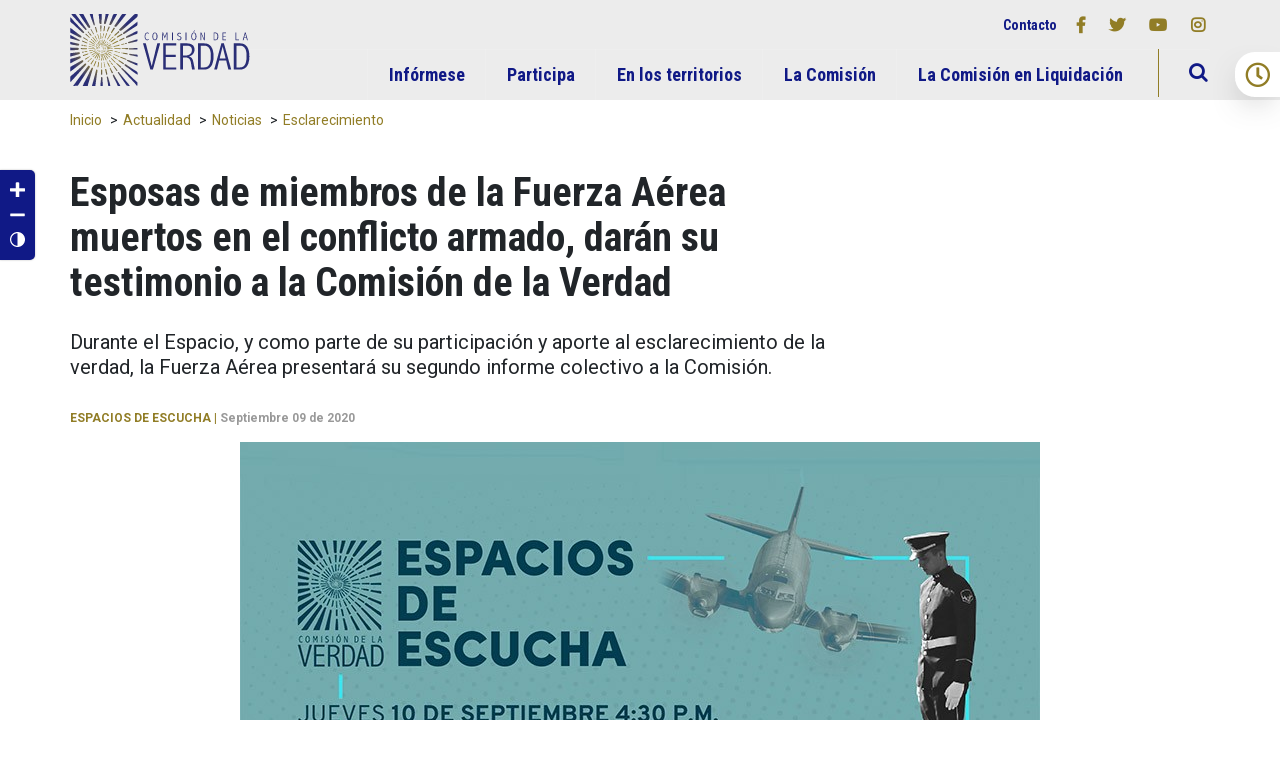

--- FILE ---
content_type: text/html; charset=utf-8
request_url: https://web.comisiondelaverdad.co/actualidad/noticias/esposas-de-miembros-de-la-fuerza-aerea-muertos-conflicto-daran-testimonio
body_size: 10618
content:
<!DOCTYPE html>
<html dir="ltr" lang="es-ES">
<head>
	    <meta name="viewport" content="width=device-width, initial-scale=1.0">
	<meta http-equiv="X-UA-Compatible" content="IE=edge">
    <meta name="msvalidate.01" content="A2F797DADC1C691CD52F85328125BF87" />
	<meta name="twitter:card" content="summary_large_image" />
	    <meta charset="utf-8" />
	<base href="https://web.comisiondelaverdad.co/actualidad/noticias/esposas-de-miembros-de-la-fuerza-aerea-muertos-conflicto-daran-testimonio" />
	<meta name="keywords" content="verdad, comisión de la verdad, colombia, víctimas Colombia, conflicto armado colombiano" />
	<meta name="description" content="Durante el Espacio, y como parte de su participación y aporte al esclarecimiento de la verdad, la Fuerza Aérea presentará su segundo informe colectivo a la Comisión." />
	<title>Esposas de miembros de la Fuerza Aérea muertos en el conflicto armado, darán su testimonio a la Comisión de la Verdad - Comisión de la Verdad Colombia</title>
	<link href="/actualidad/noticias/esposas-de-miembros-de-la-fuerza-aerea-muertos-conflicto-daran-testimonio" rel="canonical" />
	<link href="/templates/cev-template/favicon.ico" rel="shortcut icon" type="image/vnd.microsoft.icon" />
	<link href="/media/zoo/assets/css/reset.css?ver=20180907" rel="stylesheet" />
	<link href="/media/zoo/applications/blog/templates/default/assets/css/zoo.css?ver=20180907" rel="stylesheet" />
	<link href="/plugins/system/jce/css/content.css?aa754b1f19c7df490be4b958cf085e7c" rel="stylesheet" />
	<link href="/modules/mod_jux_megamenu/assets/css/style.css" rel="stylesheet" />
	<link href="/modules/mod_jux_megamenu/assets/css/animate.css" rel="stylesheet" />
	<link href="/modules/mod_jux_megamenu/assets/css/jux-font-awesome.css" rel="stylesheet" />
	<link href="/modules/mod_jux_megamenu/assets/css/style/blackwhite.css" rel="stylesheet" />
	<link href="/modules/mod_jux_megamenu/assets/css/stylec/custom-120.css" rel="stylesheet" />
	<link href="/media/widgetkit/wk-styles-40f8ed81.css" rel="stylesheet" id="wk-styles-css" />
	<style>

#js-mainnav.blackwhite ul.level1 .childcontent { margin: -20px 0 0 170px; }
         #jux_memamenu120 ul.megamenu li.haschild.megacss:hover>div.childcontent.adddropdown,
         #jux_memamenu120 .childcontent.open>.dropdown-menu{
            opacity:1;
            -moz-animation:fadeIn 400ms ease-in ;
            -webkit-animation:fadeIn 400ms ease-in ;
            animation:fadeIn 400ms ease-in ;
    }
	</style>
	<script src="https://ajax.googleapis.com/ajax/libs/jquery/1.8/jquery.min.js"></script>
	<script src="/media/syw_jqueryeasy/js/jquerynoconflict.js"></script>
	<script src="https://ajax.googleapis.com/ajax/libs/jqueryui/1.9.0/jquery-ui.min.js"></script>
	<script src="/media/zoo/assets/js/responsive.js?ver=20180907"></script>
	<script src="/components/com_zoo/assets/js/default.js?ver=20180907"></script>
	<script src="/modules/mod_jux_megamenu/assets/js/headroom.js"></script>
	<script src="/modules/mod_jux_megamenu/assets/js/navAccordion.js"></script>
	<!--[if lt IE 9]><script src="/media/system/js/html5fallback.js?c55e5bb361a7d03fb0cae88fa099e5fb"></script><![endif]-->
	<script src="/media/widgetkit/uikit2-e3b47172.js"></script>
	<script src="/media/widgetkit/wk-scripts-23d635b2.js"></script>
	<script>
jQuery(function($) {
			$('.zx').closest('div').addClass('zx');
		});
	</script>
	<script type="application/ld+json">
{"@context":"http:\/\/schema.org","@type":"Organization","name":"Comisi\u00f3n de la Verdad Colombia","url":"https:\/\/web.comisiondelaverdad.co\/"}
	</script>
	<meta property="og:title" content="Esposas de miembros de la Fuerza Aérea muertos en el conflicto armado, darán su testimonio a la Comisión de la Verdad" />
	<meta property="og:description" content="Durante el Espacio, y como parte de su participación y aporte al esclarecimiento de la verdad, la Fuerza Aérea presentará su segundo informe colectivo a la Comisión." />
	<meta property="og:image" content="https://web.comisiondelaverdad.co/images/zoo/noticias/images/abre-espacio-fac-escucha.jpg" />
	<meta property="og:url" content="https://web.comisiondelaverdad.co/actualidad/noticias/esposas-de-miembros-de-la-fuerza-aerea-muertos-conflicto-daran-testimonio" />

    <link rel="shortcut icon" href="/favicon.ico" />
    <link rel="alternate" hreflang="es" href="http://comisiondelaverdad.co/" />
    <link rel="stylesheet" href="/templates/system/css/system.css" type="text/css">
    <link rel="stylesheet" href="/templates/system/css/general.css" type="text/css">
    <link href="/templates/cev-template/css/bootstrap.min.css" rel="stylesheet" type="text/css">
    <link href="/templates/cev-template/css/fontawesome-all.css" rel="stylesheet" type="text/css">
    	<link href="/templates/cev-template/css/style.css" rel="stylesheet" type="text/css">
	<link rel="apple-touch-icon-precomposed" sizes="144x144" href="/templates/cev-template/images/apple-touch-icon-144x144-precomposed.png">
    <link rel="apple-touch-icon-precomposed" sizes="114x114" href="/templates/cev-template/images/apple-touch-icon-114x114-precomposed.png">
    <link rel="apple-touch-icon-precomposed" sizes="72x72" href="/templates/cev-template/images/apple-touch-icon-72x72-precomposed.png">
    <link rel="apple-touch-icon-precomposed" href="/templates/cev-template/images/apple-touch-icon-precomposed.png">
	
	<script src="/templates/cev-template/js/popper.min.js"></script>
	<script src="/templates/cev-template/js/bootstrap.min.js"></script>
	<script src="/templates/cev-template/js/jquery.time-to.min.js"></script>
	<script src="/templates/cev-template/js/js.cookie.js"></script>
	    <script src="/templates/cev-template/js/main.js"></script>
	
<script async src="https://www.googletagmanager.com/gtag/js?id=UA-126752117-1"></script>
<script>
  window.dataLayer = window.dataLayer || [];
  function gtag(){dataLayer.push(arguments);}
  gtag('js', new Date());

  gtag('config', 'UA-126752117-1');
</script>
  
<script>
  !function(f,b,e,v,n,t,s)
  {if(f.fbq)return;n=f.fbq=function(){n.callMethod?
  n.callMethod.apply(n,arguments):n.queue.push(arguments)};
  if(!f._fbq)f._fbq=n;n.push=n;n.loaded=!0;n.version='2.0';
  n.queue=[];t=b.createElement(e);t.async=!0;
  t.src=v;s=b.getElementsByTagName(e)[0];
  s.parentNode.insertBefore(t,s)}(window, document,'script',
  'https://connect.facebook.net/en_US/fbevents.js');
  fbq('init', '582713735559502');
  fbq('track', 'PageView');
</script>

<!-- BEGIN Advanced Google Analytics - http://deconf.com/advanced-google-analytics-joomla/ -->

<script type="text/javascript">
  (function(i,s,o,g,r,a,m){i['GoogleAnalyticsObject']=r;i[r]=i[r]||function(){
  (i[r].q=i[r].q||[]).push(arguments)},i[r].l=1*new Date();a=s.createElement(o),
  m=s.getElementsByTagName(o)[0];a.async=1;a.src=g;m.parentNode.insertBefore(a,m)
  })(window,document,'script','//www.google-analytics.com/analytics.js','ga');
  ga('create', 'UA-126752117-1', 'auto');  
  
ga('require', 'displayfeatures');
ga('send', 'pageview');
</script>
<!-- END Advanced Google Analytics -->


</head>
<body class="group-0  first-big" id="first-big" itemscope itemtype="http://schema.org/WebPage">

<noscript><div><img src="https://mc.yandex.ru/watch/55975480" style="display:none" alt="Yandex" /></div></noscript>
<noscript><img height="1" width="1" style="display:none" src="https://www.facebook.com/tr?id=582713735559502&ev=PageView&noscript=1" alt="Facebook pixel" /></noscript>

	<div id="wrapper">
		
		<a href="#menu-toggle"  id="menu-toggle" style="margin-top:20px;" ><i class="far fa-clock"></i><span> Abrir panel</span></a>
		<div id="sidebar-wrapper">
			<div>
				<h2 class="texto-bold">¿Cómo vamos?</h2>
				<div id="countdown"></div>
				

<div class="custom"  >
	<p class="texto-bold">Desde el 28 de noviembre de 2018 iniciamos los tres años de mandato. Este contador muestra los días que quedan para la entrega del informe final.</p>
<div class="borde-dorado">
<h3 class="texto-bold">En el exterior</h3>
</div>
<h4 class="texto-bold gold">400</h4>
<p>Es el número de personas de las que hemos recibido los relatos de más de 14 países.</p>
<div class="borde-dorado">
<h3 class="texto-bold">En todo el país y más allá</h3>
</div>
<h4 class="texto-bold gold">26</h4>
<p>Es el número de rutas de investigación en los territorios para escuchar las voces de la Colombia profunda, entendiendo su condición, origen e identidad de género.</p>
<div class="borde-dorado">
<h3 class="texto-bold">Informe final</h3>
</div>
<h4 class="texto-bold gold">3 años</h4>
<p>Será el tiempo durante el cual se construirá el informe final que será un relato colectivo e incluyente que explicará lo qué pasó durante el conflicto.</p></div>

		    </div>
		</div>
		
	</div>
	
	<header itemscope itemtype="http://schema.org/WPHeader">
		<div class="header-main container">
			<div class="row">
				<div class="col-md-12 d-block d-md-none">
					<div class="top-mobile d-block">
						<div class="row align-items-center justify-content-between">
							<div class="col-6">
								

<div class="custom"  >
	<ul class="d-flex align-items-center redes">
<li><a href="/participe/contactenos"><small>Contacto</small></a></li>
<li><a class="red" href="https://www.facebook.com/ComisionVerdadC" target="_blank" rel="noopener"><i class="fab fa-facebook-f"></i> Facebook</a> <a class="red" href="https://twitter.com/ComisionVerdadC" target="_blank" rel="noopener"><i class="fab fa-twitter"></i> Twitter</a> <a class="red" href="https://www.youtube.com/channel/UCCYEPSzpYaPqs3ajvn0yL5A" target="_blank" rel="noopener"><i class="fab fa-youtube"></i> Youtube</a> <a class="red" href="https://www.instagram.com/comisionverdadc/" target="_blank" rel="noopener"><i class="fab fa-instagram"></i> Instagram</a></li>
</ul></div>

								<!--jdoc:include type="modules" name="cev-menutop" style="none" /-->
							</div>
							<div class="col-6">
								<div class="search">
	<form action="/actualidad/noticias" method="post" class="form-inline" role="search">
		<label for="mod-search-searchword131" class="element-invisible">Buscar...</label> <input name="searchword" id="mod-search-searchword131" maxlength="200"  class="inputbox search-query input-medium" type="search" placeholder="Buscar..." /> <button class="button btn btn-primary" onclick="this.form.searchword.focus();">B</button>		<input type="hidden" name="task" value="search" />
		<input type="hidden" name="option" value="com_search" />
		<input type="hidden" name="Itemid" value="171" />
	</form>
</div>

							</div>
						</div>
					</div>
				</div>
				<div class="col-md-4 d-flex align-items-center justify-content-center logos">
					<a href="/"><img class="logo img-fluid py-2" src="/templates/cev-template/images/logo-cev.svg" alt="Comisión de la Verdad"><img class="logo-fixed img-fluid" src="/templates/cev-template/images/logo-palabras.svg" alt="Comisión de la Verdad"></a>
				</div>
				<div class="col-md-8">
					<div class="nav row">
						<div class="top-nav col-md-12 d-flex align-items-center justify-content-end">
							

<div class="custom"  >
	<ul class="d-flex align-items-center redes">
<li><a href="/participe/contactenos"><small>Contacto</small></a></li>
<li><a class="red" href="https://www.facebook.com/ComisionVerdadC" target="_blank" rel="noopener"><i class="fab fa-facebook-f"></i> Facebook</a> <a class="red" href="https://twitter.com/ComisionVerdadC" target="_blank" rel="noopener"><i class="fab fa-twitter"></i> Twitter</a> <a class="red" href="https://www.youtube.com/channel/UCCYEPSzpYaPqs3ajvn0yL5A" target="_blank" rel="noopener"><i class="fab fa-youtube"></i> Youtube</a> <a class="red" href="https://www.instagram.com/comisionverdadc/" target="_blank" rel="noopener"><i class="fab fa-instagram"></i> Instagram</a></li>
</ul></div>

							
						</div>
						<div class="search-bar d-none">
							<div class="search">
	<form action="/actualidad/noticias" method="post" class="form-inline" role="search">
		<label for="mod-search-searchword122" class="element-invisible">Buscar...</label> <input name="searchword" id="mod-search-searchword122" maxlength="200"  class="inputbox search-query input-medium" type="search" placeholder="Buscar..." /> <button class="button btn btn-primary" onclick="this.form.searchword.focus();">B</button>		<input type="hidden" name="task" value="search" />
		<input type="hidden" name="option" value="com_search" />
		<input type="hidden" name="Itemid" value="171" />
	</form>
</div>

						</div>
					</div>
				</div>
				<div class="menu-principal col-md-12 d-flex align-items-center justify-content-end">
					<div id="jux_memamenu120">
    <div id="megamenucss" class="megamenucss120">
        <div id="js-mainnav" class="clearfix megamenu horizontal right blackwhite left down noJS  megamenu">
                        <div id="CSS3-megaMenuToggle" class="megaMenuToggle">
                <i class="jux-fa jux-fa-bars font-item-menu"></i>
            </div>
                        <div class=" mainNav js-megamenu container   clearfix" id="js-meganav">
<ul class="megamenu level0"><li  id="Infórmese" class="megacss first haschild submenu-align-fullwidth"><a href="/informese"  class="megacss first haschild  hasTip" id="menu543" ><span class="menu-title"><i class="jux-fa  jux-"></i>Infórmese</span></a><div style='0' class="childcontent adddropdown clearfix cols2    ">
<div class="childcontent-inner-wrap dropdown-menu tabs_horizontal">
<div class="childcontent-inner clearfix" style="width: 400px;"><div class="megacol column1 first">		<div class="moduletable">
						

<div class="custom"  >
	<p><img src="/images/contenidos/subhome-actualidad2.jpg" alt="subhome actualidad" /></p></div>
		</div>
	</div><div class="megacol column2 last">		<div class="moduletable">
						

<div class="custom"  >
	<div class="row">
<div class="col-md-12">
<ul>
<li><a href="/informese">Noticias, comunicados y agenda</a></li>
<li><a href="/informese/escuchenos">Escúchenos</a></li>
<li><a href="/actualidad/blogs">Blogs</a></li>
<li><a href="/informese/especiales">Especiales</a></li>
<li><a href="/informese/la-comision-en-imagenes">La Comisión en imágenes</a></li>
<li><a href="/actualidad/publicaciones">Publicaciones</a></li>
<li><a href="/sala-de-prensa">Sala de prensa</a></li>
</ul>
</div>
</div></div>
		</div>
	</div></div>
</div></div></li><li  id="Participa" class="megacss haschild submenu-align-fullwidth"><a href="https://comisiondelaverdad.co/transparencia#participa"  class="megacss haschild  hasTip" id="menu162" ><span class="menu-title"><i class="jux-fa  jux-"></i>Participa</span></a><div style='0' class="childcontent adddropdown clearfix cols2    ">
<div class="childcontent-inner-wrap dropdown-menu tabs_horizontal">
<div class="childcontent-inner clearfix" style="width: 400px;"><div class="megacol column1 first">		<div class="moduletable">
						

<div class="custom"  >
	<p><img src="/images/contenidos/subhome-participacion.jpg" alt="subhome participacion" /></p></div>
		</div>
	</div><div class="megacol column2 last">		<div class="moduletable">
						

<div class="custom"  >
	<ul>
	<li><a href="/proceso-de-certificacion">Proceso de comparecientes</a></li>
	<li><a href="/mi-verdad-es">Mi verdad es…</a></li>
	<li><a href="/frente-al-espejo-programa-television">Frente al espejo</a></li>
	<li><a href="/futuro-en-transito">Futuro en tránsito</a></li>
	<li><a href="/nombrar-innombrable-conversaciones-arte-verdad">Nombrar lo innombrable</a></li>
	<li><a href="/participe/contactenos">Contáctenos</a></li>
	<li><a href="/participe/casas-de-la-verdad-zoo">Casas de la Verdad</a></li>
	<li><a href="/la-comision/como-puedo-aportar-al-esclarecimiento-de-la-verdad">¿Cómo puedo aportar al<br />esclarecimiento de la verdad?</a></li>
	<li><a href="/participe/generacionv">Generación V+</a></li>
</ul></div>
		</div>
	</div></div>
</div></div></li><li  id="Enlosterritorios" class="megacss haschild submenu-align-fullwidth"><a href="/en-los-territorios/despliegue-territorial"  class="megacss haschild  hasTip" id="menu165" ><span class="menu-title"><i class="jux-fa  jux-"></i>En los territorios</span></a><div style='0' class="childcontent adddropdown clearfix cols2    ">
<div class="childcontent-inner-wrap dropdown-menu tabs_horizontal">
<div class="childcontent-inner clearfix" style="width: 600px;"><div class="megacol column1 first">		<div class="moduletable">
						

<div class="custom"  >
	<p><img src="/images/contenidos/sbhome-territorios.jpg" alt="sbhome territorios" /></p></div>
		</div>
	</div><div class="megacol column2 last">		<div class="moduletable">
						

<div class="custom"  >
	<div class="row">
<div class="col-md-4">
<h3><a href="/en-los-territorios/despliegue-territorial">Presencia territorial</a></h3>
<ul>
<li><a href="/en-los-territorios/despliegue-territorial/antioquia-y-eje-cafetero">Antioquia y Eje Cafetero</a></li>
<li><a href="/en-los-territorios/despliegue-territorial/caribe-insular">Caribe Insular</a></li>
<li><a href="/en-los-territorios/despliegue-territorial/pacifico">Pacífico</a></li>
<li><a href="/en-los-territorios/despliegue-territorial/etnias">Territorios étnicos</a></li>
<li><a href="/en-los-territorios/despliegue-territorial/centro-andino">Centroandina</a></li>
<li><a href="/en-los-territorios/despliegue-territorial/sur-andino">Surandina</a></li>
<li><a href="/en-los-territorios/despliegue-territorial/amazonia">Amazonía</a></li>
<li><a href="/en-los-territorios/despliegue-territorial/orinoquia">Orinoquía</a></li>
<li><a href="/en-los-territorios/despliegue-territorial/bogota-y-soacha">Bogotá y Soacha</a></li>
<li><a href="/en-los-territorios/despliegue-territorial/nororiente">Nororiente</a></li>
<li><a href="/en-los-territorios/despliegue-territorial/magdalena-medio">Magdalena medio</a></li>
<li><a href="/en-los-territorios/despliegue-territorial/internacional">Internacional</a></li>
</ul>
</div>
<div class="col-md-4">
<h3><a href="/en-los-territorios/enfoques">Enfoques</a></h3>
<ul>
<li><a href="/en-los-territorios/enfoques/etnico">Étnico</a></li>
<li><a href="/en-los-territorios/enfoques/de-genero">De género</a></li>
<li><a href="/en-los-territorios/enfoques/psicosocial">Psicosocial</a></li>
<li><a href="/en-los-territorios/enfoques/cultura">Estrategia cultural</a></li>
<li><a href="/en-los-territorios/enfoques/ninas-y-ninos">Niñas y niños</a></li>
<li><a href="/en-los-territorios/enfoques/jovenes">Jóvenes</a></li>
<li><a href="/en-los-territorios/enfoques/adulto-mayor">Persona mayor</a></li>
<li><a href="/en-los-territorios/enfoques/discapacidad">Discapacidad</a></li>
</ul>
</div>
<div class="col-md-4">
<h3><a href="/en-los-territorios/objetivos">Objetivos</a></h3>
<ul>
<li><a href="/en-los-territorios/objetivos/esclarecimiento">Esclarecimiento</a></li>
<li><a href="/en-los-territorios/objetivos/reconocimiento">Reconocimiento</a></li>
<li><a href="/en-los-territorios/objetivos/convivencia">Convivencia</a></li>
<li><a href="/en-los-territorios/objetivos/no-repeticion">No Repetición</a></li>
</ul>
</div>
</div></div>
		</div>
	</div></div>
</div></div></li><li  id="LaComisión" class="megacss haschild submenu-align-fullwidth"><a href="/la-comision/que-es-la-comision-de-la-verdad"  class="megacss haschild  hasTip" id="menu166" ><span class="menu-title"><i class="jux-fa  jux-"></i>La Comisión</span></a><div style='0' class="childcontent adddropdown clearfix cols2    ">
<div class="childcontent-inner-wrap dropdown-menu tabs_horizontal">
<div class="childcontent-inner clearfix" style="width: 600px;"><div class="megacol column1 first">		<div class="moduletable">
						

<div class="custom"  >
	<p><img src="/images/contenidos/subhome-la-comision.jpg" alt="subhome la comision" /></p></div>
		</div>
	</div><div class="megacol column2 last">		<div class="moduletable">
						

<div class="custom"  >
	<div class="row">
<div class="col-md-4">
<h3>Acerca de la Comisión</h3>
<ul>
<li><a href="/la-comision/que-es-la-comision-de-la-verdad">¿Qué es la Comisión de la Verdad?</a></li>
<li><a href="/la-comision/los-y-las-comisionadas">Los y las comisionadas</a></li>
<li><a href="/la-comision/imagen-corporativa">Imagen corporativa</a></li>
<li><a href="/la-comision/mandato-y-funciones">Mandato y funciones</a></li>
<li><a href="/la-comision/rendicion-de-cuentas">Así Avanzamos</a></li>
<li><a href="/la-comision/relacionamiento-institucional">Relacionamiento institucional</a></li>
<li><a href="/la-comision/rendicion-de-cuentas">Rendición de cuentas</a></li>
</ul>
</div>
<div class="col-md-4">
<h3><a href="/transparencia">Transparencia</a></h3>
<ul>
<li><a href="/transparencia#informacion-entidad">Información de la entidad</a></li>
<li><a href="/transparencia#normativa">Normativa</a></li>
<li><a href="/transparencia#contratacion">Contratación</a></li>
<li><a href="/transparencia#planeacion">Planeación</a></li>
<li><a href="/transparencia#tramites">Trámites</a></li>
<li><a href="/transparencia#participa">Participa</a></li>
<li><a href="/transparencia#datos-abiertos">Datos abiertos</a></li>
<li><a href="/transparencia#informacion-grupos-interes">Información específica para grupos de interés</a></li>
<li><a href="/transparencia#obligacion-reporte-especifica">Obligación de reporte de información específica</a></li>
<li><a href="/transparencia#informacion-tributaria">Información tributaria en entidades territoriales locales</a></li>
<li><a href="/transparencia#atencion-y-servicios">Atención y servicios a la ciudadanía</a></li>
<li><a href="/transparencia#noticias">Noticias</a></li>
<li><a href="/transparencia#informacion-vigencias">Información de vigencias anteriores</a></li>
<li><a href="/transparencia/proteccion-de-datos-personales">Protección de Datos Personales</a></li>
</ul>
</div>
<div class="col-md-4">
<h3>Servicio a la Ciudadanía</h3>
<ul>
<li><a href="/la-comision/canales-de-atencion-y-pqrsd">PQRSD</a></li>
<li><a href="/transparencia/mecanismos-de-contacto/atencion-al-ciudadano">Canales de Atención</a></li>
<li><a href="/la-comision/preguntas-frecuentes">Preguntas frecuentes</a></li>
<li><a href="/la-comision/carta-de-trato-digno">Carta de trato digno</a></li>
<li><a href="/transparencia/instrumentos-de-gestion-de-informacion-publica#pqrs">Informes</a></li>
<li><a href="/la-comision/proteccion-de-datos">Protección de datos</a></li>
<li><a href="/la-comision/caracterizacion-de-usuarios">Caracterización de Usuarios</a></li>
<li><a href="/la-comision/encuesta-de-percepcion">Encuesta de Percepción</a></li>
<li><a href="/la-comision/denuncias-por-actos-de-corrupcion">Denuncias por actos de corrupción</a></li>
</ul>
</div>
</div></div>
		</div>
	</div></div>
</div></div></li><li  id="LaComisiónenLiquidación" class="megacss haschild submenu-align-right"><a href="/transparencia-liquidacion"  class="megacss haschild  hasTip" id="menu866" ><span class="menu-title"><i class="jux-fa  jux-"></i>La Comisión en Liquidación</span></a><div style='0' class="childcontent adddropdown clearfix cols1    ">
<div class="childcontent-inner-wrap dropdown-menu tabs_horizontal">
<div class="childcontent-inner clearfix" style="width: 500px;"><div class="moduletable">
						

<div class="custom"  >
	<div class="row">
<div class="col-md-6">
<h3><a href="/transparencia-liquidacion">Transparencia</a></h3>
<ul>
<li><a href="/transparencia-liquidacion#informacion-entidad">Información de la entidad</a></li>
<li><a href="/transparencia-liquidacion#normativa">Normativa</a></li>
<li><a href="/transparencia-liquidacion#contratacion">Contratación</a></li>
<li><a href="/transparencia-liquidacion#planeacion">Planeación</a></li>
<li><a href="/transparencia-liquidacion#tramites">Trámites</a></li>
<li><a href="/transparencia-liquidacion#participa">Participa</a></li>
<li><a href="/transparencia-liquidacion#datos-abiertos">Datos abiertos</a></li>
<li><a href="/transparencia-liquidacion#informacion-grupos-interes">Información específica para grupos de interés</a></li>
<li><a href="/transparencia-liquidacion#obligacion-reporte-especifica">Obligación de reporte de información específica</a></li>
<li><a href="/transparencia-liquidacion#informacion-tributaria">Información tributaria en entidades territoriales locales</a></li>
<li><a href="/transparencia-liquidacion#atencion-y-servicios">Atención y servicios a la ciudadanía</a></li>
<li><a href="/transparencia-liquidacion/seccion-noticias">Noticias</a></li>
<li><a href="/transparencia/proteccion-de-datos-personales">Protección de Datos Personales</a></li>
</ul>
</div>
<div class="col-md-6">
<h3>Servicio a la Ciudadanía</h3>
<ul>
<li><a href="/transparencia-liquidacion/instrumentos-de-gestion-de-informacion-publica#pqrs">Informes</a></li>
</ul>
</div>
</div></div>
		</div></div>
</div></div></li><li  id="Buscar" class="megacss last buscar-toggle submenu-align-auto"><a href="#"  class="megacss last buscar-toggle  hasTip" id="menu540" ><span class="menu-title"><i class="jux-fa  jux-fa-search"></i>Buscar</span></a></li></ul>
</div>        </div>
    </div>
</div>

<script type="text/javascript">
    jQuery(document).ready(function ($) {

        $(".megamenucss120 #CSS3-megaMenuToggle").click(function () {
             // Menu on mobile
                if(document.body.offsetWidth < 769){

                    if ((!$('.jux-custom-css').hasClass('jux-custom-css'))) {
                        jQuery('.mainNav').navAccordion({
                            expandButtonText: '<i class="jux-fa jux-fa-angle-down "></i>',  //Text inside of buttons can be HTML
                            collapseButtonText: '<i class="jux-fa jux-fa-angle-up "></i>'
                        });

                    }
                }
                // end menu on mobile
            $(".megamenucss120 .js-megamenu").toggleClass("dropdown-menucssjs-meganav");
            $('.jux-custom-css').addClass('accordion-btn-wrap');
        });
        if(document.body.offsetWidth < 769){
            $(".megamenucss120 .jux_tabs_db").removeClass("jux_tabs_item");  
        }
        $(window).resize(function () {

            if (document.body.offsetWidth > 768) {
                $(".megamenucss120 .jux_tabs_db").addClass("jux_tabs_item"); 
                $(".megamenucss120 .js-megamenu").removeClass("dropdown-menucssjs-meganav"); 
                $('.jux-custom-css').removeClass('accordion-btn-wrap');
            }else{
                $(".megamenucss120 .jux_tabs_db").removeClass("jux_tabs_item");
            }

        });
    });
</script>
<script>
  // jQuery(document).ready(function ($) {
  //   // jQuery( ".jux-tabs" ).tabs();
  // });
  jQuery(document).ready(function ($){
    // Hàm active tab nào đó
        // kiểm tra content của các tab, nếu không phải content của tab đầu tiên ( có class là first)  thì ẩn hết các content đó
        $('.jux-tabs  .childcontent-inner  > .megacol  > .megamenu.level1  > .submenu-align-auto').each(function(index, el) {
            if( !$(this).hasClass('first') ){
                $(this).hide();
            }
        });
        // activeTab($('.childcontent-inner   .jux_tabs_db.jux_tabs_item ul  li:first-child'));
        function activeTab(obj)
        {
            // Xóa class active tất cả các tab
            $('.childcontent-inner  .jux_tabs_db.jux_tabs_item ul li').removeClass('active');
            // Thêm class active vòa tab đang click
            $(obj).addClass('active');
            // Lấy href của tab để show content tương ứng
            var id = $(obj).find('a').attr('href');
            // Hiển thị nội dung của tab hiện tại
            $(obj).parents('.jux_tabs_item ').next().find(' > ul > li.submenu-align-auto').hide();
            $(id).show();
        }
        // Sự kiện click đổi tab
        $('.childcontent-inner .jux_tabs_db.jux_tabs_item ul li').click(function(){
            activeTab(this);
            return false;
        });
    });
   jQuery(document).ready(function ($) {
      $('[data-toggle="tooltip"]').tooltip()
    });
</script>



    
				</div>
			</div>
		</div>
	</header>
	
	<div id="changer">
		<ul>
			<li><a href="#" id="incfont">A+</a></li>
			<li><a href="#" id="decfont">A-</a></li>
		</ul>
		<div class="contraste">
			<ul>
				<li><a href="#" id="grayscale">Contraste</a></li>
				<li><a href="#" id="colores">Colores</a></li>
			</ul>
		</div>
    </div>
                      

	<div id="content" itemscope itemtype="http://schema.org/CreativeWork">
				<div class="container">
			<div class="row">
				<div class="col-sm-12">
					<div aria-label="Breadcrumbs" role="navigation">
	<ul itemscope itemtype="https://schema.org/BreadcrumbList" class="breadcrumb">
					<li class="active">
				<span class="divider icon-location"></span>
			</li>
		
						<li itemprop="itemListElement" itemscope itemtype="https://schema.org/ListItem">
											<a itemprop="item" href="/" class="pathway"><span itemprop="name">Inicio</span></a>
					
											<span class="divider">
							&gt; 						</span>
										<meta itemprop="position" content="1">
				</li>
							<li itemprop="itemListElement" itemscope itemtype="https://schema.org/ListItem">
											<a itemprop="item" href="/actualidad/noticias" class="pathway"><span itemprop="name">Actualidad</span></a>
					
											<span class="divider">
							&gt; 						</span>
										<meta itemprop="position" content="2">
				</li>
							<li itemprop="itemListElement" itemscope itemtype="https://schema.org/ListItem">
											<a itemprop="item" href="/actualidad/noticias" class="pathway"><span itemprop="name">Noticias</span></a>
					
											<span class="divider">
							&gt; 						</span>
										<meta itemprop="position" content="3">
				</li>
							<li itemprop="itemListElement" itemscope itemtype="https://schema.org/ListItem">
											<a itemprop="item" href="/actualidad/noticias/category/esclarecimiento-2" class="pathway"><span itemprop="name">Esclarecimiento</span></a>
					
										<meta itemprop="position" content="4">
				</li>
				</ul>
</div>

				</div>
			</div>
			<section id="maincontent" class="row">
				<div class="col-sm-12 central">
					
					<div id="system-message-container">
	</div>

					<div id="yoo-zoo" class="yoo-zoo blog-default blog-default-esposas-de-miembros-de-la-fuerza-aerea-muertos-conflicto-daran-testimonio item-noticia detalle-item">

		<div class="noticia">
		


<h1 class="pos-title"> Esposas de miembros de la Fuerza Aérea muertos en el conflicto armado, darán su testimonio a la Comisión de la Verdad  </h1>

<h2 class="pos-subtitle">
	 Durante el Espacio, y como parte de su participación y aporte al esclarecimiento de la verdad, la Fuerza Aérea presentará su segundo informe colectivo a la Comisión. </h2>

<p class="pos-meta">
	 <span class="antetitulo">ESPACIOS DE ESCUCHA<span class="suffix"> |</span></span> 
 Septiembre 09 de 2020 </p>

<div class="pos-media media-top">
	<div class="element element-image element-imagepro first last">
	
	<img src="/media/zoo/images/abre-espacio-fac-escucha_1e206d7a5c491cae35ce8c236343844e.jpg" alt="Esposas de miembros de la Fuerza A&eacute;rea muertos en el conflicto armado, dar&aacute;n su testimonio a la Comisi&oacute;n de la Verdad " width="800" height="533" /></div></div>

<div class="floatbox contenedor-pequeno">

	
		<div class="pos-content">
		<div class="element element-textarea element-textareapro first last">
	<p>Tres mujeres – dos de ellas esposas de miembros de la Fuerza Aérea Colombiana (FAC) y una de ellas actualmente en servicio activo en el área administrativa de dicha entidad - y que perdieron a sus esposos a causa de hechos vinculados con el conflicto armado, darán su testimonio a la Comisión de la Verdad, este jueves a las 4:30 de la tarde, en el en el segundo Espacio de Escucha que la entidad realiza con la Fuerza Área Colombiana.<strong> <br /></strong></p>
<p>Los Espacios de Escucha constituyen una de las metodologías para el diálogo social a través de la cual la Comisión busca amplificar sus ejercicios de escucha plural hacia actores y sectores que pueden contribuir a la construcción de un relato social y diverso sobre el conflicto armado, en perspectiva de no repetición.</p>
<p>Esta nueva sesión de escucha será trasmitida por los canales de Facebook y YouTube de la Comisión de la Verdad.</p>
<p><strong>Entrega de informe</strong></p>
<p>Durante el Espacio, y como parte de su participación y aporte al esclarecimiento de la verdad, la Fuerza Aérea presentará su segundo informe colectivo a la Comisión. El texto aborda, desde un análisis cuantitativo y cualitativo, las afectaciones individuales y grupales que se generaron en los integrantes de la Institución, víctimas del conflicto armado y sus familias. Este documento hace parte de la actualización del primer informe, cuya presentación se realizó a la Jurisdicción Especial para la Paz en junio del año 2019.</p>
<p>Según la Fuerza Aérea, el informe que se entregará, tiene como objetivo caracterizar a los miembros de la institución, quienes “en el cumplimiento del deber constitucional entregaron parte de su integridad o la vida misma, al servicio del país”. Este estudio permitió incorporar diversas variables para analizar la noción temporal y espacial, la intensidad de la violencia por regiones, la identificación de hechos victimizantes, su correlación con la Unidades Aéreas y los miembros de la Institución. <strong>Este informe hace parte del proceso de escucha plural que lleva a cabo la Comisión y servirá como insumo en el riguroso proceso investigativo que realiza la entidad.</strong></p>
<p>Según el último reporte de la Unidad para la Atención y Reparación Integral a las Víctimas (UARIV) con corte junio 2019, la FAC cuenta con universo de 4.765 víctimas directas e indirectas, en el cual el hecho victimizante con mayor ocurrencia fue el desplazamiento forzado, seguido de homicidio y amenazas, lo cual permite identificar una relación con el desarrollo de las dinámicas del conflicto armado colombiano.</p></div>	</div>
	
</div>






















<ul class="pos-taxonomy">
	<li class="element element-staticcontent first">
	<h4>Temas Relacionados:</h4></li>
<li class="element element-relateditemspro element-relateditems element-relateditems element-relateditems last">
	<span class="etiqueta"><a href="/en-los-territorios/objetivos/esclarecimiento" title="Esclarecimiento">Esclarecimiento</a></span></li></ul>

<div class="pos-bottom contained">
	<div class="element element-staticcontent first last">
	<h2>Comentar:</h2></div></div>


<div class="pos-author">
	<div class="element element-staticcontent first last">
	<div class="has-share-addthis"><!-- Go to www.addthis.com/dashboard to customize your tools --> <script type="text/javascript" src="//s7.addthis.com/js/300/addthis_widget.js#pubid=ra-5bca53515794d9fa"></script></div></div></div>
	</div>
	
</div>
							<div class="moduletable encuentros margin-top">
							<h3 class="borde-dorado texto-bold">Artículos destacados</h3>
						

<ul class="zoo-itempro-default zoo-default row">
		<li class="col-md-4 destacado">
<div class="layout-default alignment-center">
	
	
		<div class="media media-top">
				<a class="zx ext-link" href= "https://comisiondelaverdad.co/actualidad/noticias/sector-empresarial-no-repeticion-del-conflicto-armado" >
				 
	<img src="/media/zoo/images/abre-empresarios_95337cb10a60bd1c3d3668ec3968bc6f_08eb9fe98117804cfb3f60b6d20d56c2.jpg" alt="Un di&aacute;logo intergeneracional con empresarios en clave de futuro" width="380" height="253" /> 				</a>
			</div>
		
	<div class="description">
					<div class="element element-text element-textpro first last">
	<div class="antetitulo">ENCUENTRO</div></div>						<div class="element element-itemname first">
			<a class="ext-link" href= "https://comisiondelaverdad.co/actualidad/noticias/sector-empresarial-no-repeticion-del-conflicto-armado" > Un diálogo intergeneracional con empresarios en clave de futuro </a>
		</div>
						<div class="element element-text first last">
	La Comisión de la Verdad reunió a empresarios y empresarias de distintas edades, regiones y sectores económicos para que intercambiaran perspectivas sobre los cambios necesarios para un futuro en paz.</div>			</div>
	
</div></li>
		<li class="col-md-4 destacado">
<div class="layout-default alignment-center">
	
	
		<div class="media media-top">
				<a class="zx ext-link" href= "/actualidad/noticias/ejecuciones-extrajudiciales-trabajo-esclarecimiento-comision-verdad" >
				 
	<img src="/media/zoo/images/militares_11a38c21a52ac44280659c7c5098c83a_a3d21a6e7306510320ae1c36e86790ba.jpeg" alt="Las ejecuciones extrajudiciales en el trabajo de esclarecimiento de la Comisi&oacute;n de la Verdad" width="380" height="252" /> 				</a>
			</div>
		
	<div class="description">
					<div class="element element-text element-textpro first last">
	<div class="antetitulo">ENCUENTRO</div></div>						<div class="element element-itemname first">
			<a class="ext-link" href= "/actualidad/noticias/ejecuciones-extrajudiciales-trabajo-esclarecimiento-comision-verdad" > Las ejecuciones extrajudiciales en el trabajo de esclarecimiento de la Comisión de la Verdad </a>
		</div>
						<div class="element element-text first last">
	A lo largo de su mandato, la Comisión de la Verdad ha promovido acciones para el reconocimiento de todas las víctimas y la construcción de un relato amplio, en el que estas participen, con miras a que estos hechos no se repitan.</div>			</div>
	
</div></li>
		<li class="col-md-4 destacado">
<div class="layout-default alignment-center">
	
	
		<div class="media media-top">
				<a class="zx ext-link" href= "https://comisiondelaverdad.co/actualidad/noticias/murales-paz-bogota-soacha-sumapaz" >
				 
	<img src="/media/zoo/images/collagemurales_dcc8023e3ddcf6b100d05c067b6252b0_014b2624a7599763cb607c7e86a55858_a496326a4c696a1a2edeea4ee8b1f350.jpg" alt="Muros de Bogot&aacute;, Soacha y Sumapaz, &lsquo;tatuados&rsquo; por la verdad" width="380" height="253" /> 				</a>
			</div>
		
	<div class="description">
					<div class="element element-text element-textpro first last">
	<div class="antetitulo">CULTURA</div></div>						<div class="element element-itemname first">
			<a class="ext-link" href= "https://comisiondelaverdad.co/actualidad/noticias/murales-paz-bogota-soacha-sumapaz" > Muros de Bogotá, Soacha y Sumapaz, ‘tatuados’ por la verdad </a>
		</div>
						<div class="element element-text first last">
	Paredes de veredas, calles y avenidas de estos territorios, fueron intervenidos por víctimas del conflicto, campesinado, juventudes y responsables, para simbolizar sus reflexiones sobre cómo el conflicto armado ha impactado sus vidas y territorios.</div>			</div>
	
</div></li>
	</ul>

		</div>
	
					
				</div>
			</section>
		</div>
			</div>

	<footer class="footer" itemscope itemtype="http://schema.org/WPFooter">
		<div class="container-fluid">
			<div class="container">
				<div class="row">
					<div class="col-md-3 col-contact">
						<img src="/templates/cev-template/images/Logo-CV-color-vertical.svg" alt="Logo CEV">
								<div class="moduletable">
						

<div class="custom"  >
	<h3>Contáctanos</h3>
<ul>
<li>Carrera 9 # 12C-10</li>
<li>PBX: 7444344</li>
<li><strong>Servicio al ciudadano:</strong> info@comisiondelaverdad.co</li>
<li><sub>notificaciones.judiciales@comisiondelaverdad.co</sub></li>
<li>Bogotá, D.C. - Colombia</li>
</ul>
<ul class="redes-footer">
<li><a href="https://www.facebook.com/ComisionVerdadC" target="_blank" rel="noopener"><i class="fab fa-facebook-f"></i> Facebook</a></li>
<li><a href="https://twitter.com/ComisionVerdadC" target="_blank" rel="noopener"><i class="fab fa-twitter"></i> Twitter</a></li>
<li><a href="https://www.youtube.com/channel/UCCYEPSzpYaPqs3ajvn0yL5A" target="_blank" rel="noopener"><i class="fab fa-youtube"></i> Youtube</a></li>
<li><a href="https://www.instagram.com/comisionverdadc/" target="_blank" rel="noopener"><i class="fab fa-instagram"></i> Instagram</a></li>
</ul></div>
		</div>
	
					</div>
					<div class="col-md-9 col-footer-link">
								<div class="moduletable">
						

<div class="custom"  >
	<div class="row">
<div class="col-md-12">
<h2 class="title-normal">Infórmese</h2>
<div class="row">
<div class="col-md-4">
<ul>
<li><a href="/informese">Noticias, comunicados y agenda</a></li>
<li><a href="/informese/escuchenos">Escúchenos</a></li>
</ul>
</div>
<div class="col-md-4">
<ul>
<li><a href="/actualidad/blogs">Blogs</a></li>
<li><a href="/informese/especiales">Especiales</a></li>
</ul>
</div>
<div class="col-md-4">
<ul>
<li><a href="/informese/la-comision-en-imagenes">La Comisión en imágenes</a></li>
<li><a href="/actualidad/publicaciones">Publicaciones</a></li>
</ul>
</div>
</div>
</div>
<div class="col-md-12">
<h2 class="title-normal margin-top">Participe</h2>
<div class="row">
<div class="col-md-4">
<ul>
<li><a href="/mi-verdad-es">Mi verdad es…</a></li>
<li><a href="/participe/contactenos">Contáctenos</a></li>
</ul>
</div>
<div class="col-md-4">
<ul>
<li><a href="/futuro-en-transito">Futuro en tránsito</a></li>
<li><a href="/frente-al-espejo-programa-television">Frente al espejo</a></li>
</ul>
</div>
<div class="col-md-4">
<ul>
<li><a href="/la-comision/como-puedo-aportar-al-esclarecimiento-de-la-verdad">¿Cómo puedo aportar al esclarecimiento de la verdad?</a></li>
<li><a href="/participe/generacionv">Generación V+</a></li>
</ul>
</div>
</div>
</div>
<div class="col-md-12">
<h2 class="title-normal margin-top">En los territorios</h2>
<div class="row">
<div class="col-md-4">
<h3>Presencia territorial</h3>
<ul>
<li><a href="/en-los-territorios/despliegue-territorial/antioquia-y-eje-cafetero">Antioquia y Eje Cafetero</a></li>
<li><a href="/en-los-territorios/despliegue-territorial/caribe-insular">Caribe Insular</a></li>
<li><a href="/en-los-territorios/despliegue-territorial/pacifico">Pacífico</a></li>
<li><a href="/en-los-territorios/despliegue-territorial/etnias">Territorios étnicos</a></li>
<li><a href="/en-los-territorios/despliegue-territorial/centro-andino">Centroandina</a></li>
<li><a href="/en-los-territorios/despliegue-territorial/sur-andino">Surandina</a></li>
<li><a href="/en-los-territorios/despliegue-territorial/amazonia">Amazonía</a></li>
<li><a href="/en-los-territorios/despliegue-territorial/orinoquia">Orinoquía</a></li>
<li><a href="/en-los-territorios/despliegue-territorial/bogota-y-soacha">Bogotá y Soacha</a></li>
<li><a href="/en-los-territorios/despliegue-territorial/nororiente">Nororiente</a></li>
<li><a href="/en-los-territorios/despliegue-territorial/magdalena-medio">Magdalena medio</a></li>
<li><a href="/en-los-territorios/despliegue-territorial/internacional">Internacional</a></li>
</ul>
</div>
<div class="col-md-4">
<h3>Enfoques</h3>
<ul>
<li><a href="/en-los-territorios/enfoques/etnico">Étnico</a></li>
<li><a href="/en-los-territorios/enfoques/de-genero">De género</a></li>
<li><a href="/en-los-territorios/enfoques/psicosocial">Psicosocial</a></li>
<li><a href="/en-los-territorios/enfoques/cultura">Estrategia cultural</a></li>
<li><a href="/en-los-territorios/enfoques/ninas-y-ninos">Niñas y niños</a></li>
<li><a href="/en-los-territorios/enfoques/jovenes">Jóvenes</a></li>
<li><a href="/en-los-territorios/enfoques/adulto-mayor">Persona mayor</a></li>
<li><a href="/en-los-territorios/enfoques/discapacidad">Discapacidad</a></li>
</ul>
</div>
<div class="col-md-4">
<h3>Objetivos</h3>
<ul>
<li><a href="/en-los-territorios/objetivos/esclarecimiento">Esclarecimiento</a></li>
<li><a href="/en-los-territorios/objetivos/reconocimiento">Reconocimiento</a></li>
<li><a href="/en-los-territorios/objetivos/convivencia">Convivencia</a></li>
<li><a href="/en-los-territorios/objetivos/no-repeticion">No Repetición</a></li>
</ul>
</div>
</div>
</div>
<div class="col-md-12">
<h2 class="title-normal margin-top">La comisión</h2>
<div class="row">
<div class="col-md-4">
<h3>Acerca de la Comisión</h3>
<ul>
<li><a href="/la-comision/que-es-la-comision-de-la-verdad">¿Qué es la Comisión de la Verdad?</a></li>
<li><a href="/la-comision/los-y-las-comisionadas">Los y las comisionadas</a></li>
<li><a href="/la-comision/imagen-corporativa">Imagen corporativa</a></li>
<li><a href="/la-comision/mandato-y-funciones">Mandato y funciones</a></li>
<li><a href="/la-comision/rendicion-de-cuentas">Así Avanzamos</a></li>
<li><a href="/la-comision/relacionamiento-institucional">Relacionamiento institucional</a></li>
<li><a href="/la-comision/rendicion-de-cuentas">Rendición de cuentas</a></li>
</ul>
</div>
<div class="col-md-4">
<h3><a href="/transparencia">Transparencia</a></h3>
<ul>
<li><a href="/transparencia#informacion-entidad">Información de la entidad</a></li>
<li><a href="/transparencia#normativa">Normativa</a></li>
<li><a href="/transparencia#contratacion">Contratación</a></li>
<li><a href="/transparencia#planeacion">Planeación</a></li>
<li><a href="/transparencia#tramites">Trámites</a></li>
<li><a href="/transparencia#participa">Participa</a></li>
<li><a href="/transparencia#datos-abiertos">Datos abiertos</a></li>
<li><a href="/transparencia#informacion-grupos-interes">Información específica para grupos de interés</a></li>
<li><a href="/transparencia#obligacion-reporte-especifica">Obligación de reporte de información específica</a></li>
<li><a href="/transparencia#informacion-tributaria">Información tributaria en entidades territoriales locales</a></li>
<li><a href="/transparencia#atencion-y-servicios">Atención y servicios a la ciudadanía</a></li>
<li><a href="/transparencia#noticias">Noticias</a></li>
<li><a href="/transparencia#informacion-vigencias">Información de vigencias anteriores</a></li>
<li><a href="/transparencia/proteccion-de-datos-personales">Protección de Datos Personales</a></li>
</ul>
</div>
<div class="col-md-4">
<h3>Servicio a la Ciudadanía</h3>
<ul>
<li><a href="/la-comision/canales-de-atencion-y-pqrsd">PQRSD</a></li>
<li><a href="/transparencia/mecanismos-de-contacto/atencion-al-ciudadano">Canales de Atención</a></li>
<li><a href="/la-comision/preguntas-frecuentes">Preguntas frecuentes</a></li>
<li><a href="/la-comision/carta-de-trato-digno">Carta de trato digno</a></li>
<li><a href="/transparencia/instrumentos-de-gestion-de-informacion-publica#pqrs">Informes</a></li>
<li><a href="/la-comision/proteccion-de-datos">Protección de datos</a></li>
<li><a href="/la-comision/caracterizacion-de-usuarios">Caracterización de Usuarios</a></li>
<li><a href="/la-comision/encuesta-de-percepcion">Encuesta de Percepción</a></li>
<li><a href="/la-comision/denuncias-por-actos-de-corrupcion">Denuncias por actos de corrupción</a></li>
</ul>
</div>
</div>
</div>
</div></div>
		</div>
	
					</div>
				</div>
			</div>
		</div>
        <div id="backtop" class="d-invisible"><div class="gotop"><i class="fas fa-chevron-up"></i></div></div>
	</footer>
	<div class="copy-bar d-flex align-items-center justify-content-center">
		<div class="container text-center">
					<div class="moduletable">
						

<div class="custom"  >
	<p>© 2022 Comisión para el Esclarecimiento de la Verdad, la Convivencia y la No Repetición</p></div>
		</div>
	
			<span class="desarrollado">Desarrollado por <a href="https://www.pixelpro.com.co/" target="_blank">Pixelpro</a></span>
		</div>
	</div>
</body>
</html>

--- FILE ---
content_type: text/css
request_url: https://web.comisiondelaverdad.co/modules/mod_jux_megamenu/assets/css/style/blackwhite.css
body_size: 1088
content:

/**
 * @version		$Id$
 * @author		JoomlaUX!
 * @package		Joomla.Site
 * @subpackage	mod_jux_megamenu
 * @copyright	Copyright (C) 2008 - 2013 by JoomlaUX. All rights reserved.
 * @license		http://www.gnu.org/licenses/gpl.html GNU/GPL version 3
*/

#js-mainnav.megamenu.blackwhite { 
    border: 1px solid #000000;
	border-bottom: none;
	background-color: #3d3d3d;
	background: #212121 url(../images/black2_bkg.png) top left repeat-x;
	background: -webkit-gradient(linear, left top, left bottom, from(#3d3d3d), to(#212121));
	background: -webkit-linear-gradient(top, #3d3d3d, #212121);
	background: -moz-linear-gradient(top, #3d3d3d, #212121);
	background: -ms-linear-gradient(top, #3d3d3d, #212121);
	background: -o-linear-gradient(top, #3d3d3d, #212121);
	-webkit-border-radius: 2px;
	-moz-border-radius: 2px;
	border-radius: 2px;
	-moz-background-clip: padding;
	-webkit-background-clip: padding-box;
	background-clip: padding-box;
	-webkit-box-shadow: inset 0px 1px 0px 0px rgba(255, 255, 255, 0.1);
	-moz-box-shadow: inset 0px 1px 0px 0px rgba(255, 255, 255, 0.1);
	box-shadow: inset 0px 1px 0px 0px rgba(255, 255, 255, 0.1);
}

/* lv - 0
-----------------------------------*/
/* Styling ---*/
#js-mainnav.megamenu.blackwhite ul.level0 li.megacss span.megacss,
#js-mainnav.megamenu.blackwhite ul.level0 li.megacss a.megacss,
#js-mainnav.megamenu.blackwhite .megaMenuToggle{ 
    font-size: 12px;
	color: #bfbfbf;
	padding: 12px 8px;
	font-weight: bold;
	border-left: 1px solid #000000;
	-webkit-box-shadow: inset 1px 0px 0px 0px rgba(255, 255, 255, 0.1);
	-moz-box-shadow: inset 1px 0px 0px 0px rgba(255, 255, 255, 0.1);
	box-shadow: inset 1px 0px 0px 0px rgba(255, 255, 255, 0.1);
}


#js-mainnav.megamenu.blackwhite ul.level0 li.haschild a.megacss span.menu-desc,
#js-mainnav.megamenu.blackwhite ul.level0 li.haschild-over a.megacss span.menu-desc {
	/*padding-left: 0;*/
}

/* Childcontent */
#js-mainnav.megamenu.blackwhite .childcontent {

}

#js-mainnav.megamenu.blackwhite ul.level0 ul.megamenu {
	margin: 0;
}

/* Layout ---*/

#js-mainnav.megamenu.blackwhite ul.level1 li.megacss { border: 0 none; }

#js-mainnav.megamenu.blackwhite ul.level1 li.first {  }

#js-mainnav.megamenu.blackwhite ul.level1 li.megacss span.megacss,
#js-mainnav.megamenu.blackwhite ul.level1 li.megacss a.megacss {
	margin: 0px;
	padding: 6px 20px 6px 15px;
	border: 0;
	color: #888888;
	font-size: 12px;
	font-weight: normal;
	text-shadow: 0px 1px 1px #ffffff;
	background-color: transparent;
}



#js-mainnav.megamenu.blackwhite ul.level1 li:hover,
#js-mainnav.megamenu.blackwhite ul.level1 li.active,
#js-mainnav.megamenu.blackwhite ul.level1 li.over,
#js-mainnav.megamenu.blackwhite ul.level1 li.haschild-over {
	background: none;
}

#js-mainnav.megamenu.blackwhite ul.level1 li.haschild,
#js-mainnav.megamenu.blackwhite ul.level1 li.haschild-over {
	background-image: url(../../images/arrow.png);
	background-repeat: no-repeat;
	background-position: 95% center;
	padding: 0;
}

/* CHILD CONTENT
-----------------------------------*/

#js-mainnav.megamenu.blackwhite ul.level0 > .childcontent-inner {
	-webkit-box-shadow: 1px 1px 1px #dddddd;
	-moz-box-shadow: 1px 1px 1px #dddddd;
	box-shadow: 1px 1px 1px #dddddd;
}


#js-mainnav.megamenu.blackwhite .childcontent-inner .group ul li.active {

}

#js-mainnav.megamenu.blackwhite .childcontent .group h3 {
	background: none;
	color: #777777;
}

#js-mainnav.megamenu.blackwhite .childcontent .moduletable {
	padding: 0 10px;
}

#js-mainnav.megamenu.blackwhite .childcontent .js-moduletable a:hover,
#js-mainnav.megamenu.blackwhite .childcontent .js-moduletable a:focus,
#js-mainnav.megamenu.blackwhite .childcontent .js-moduletable a:active {
	color: #fff;
	text-decoration: none;
	border-bottom: 1px solid #fff;
}

/* Grouped --- */
#js-mainnav.megamenu.blackwhite .group-title {

}


#js-mainnav.megamenu.blackwhite .group-content .menu-desc,
#js-mainnav.megamenu.blackwhite .group-title .menu-desc {
	font-size: 9px;
	color: #bbbbbb;
	text-transform: uppercase;
}

#js-mainnav.megamenu.blackwhite span.menu-desc {
	padding: 0;
}

#js-mainnav.megamenu.blackwhite li.megacss.group-divison {
	padding-bottom: 20px;
	margin-bottom: 20px;
	border: 1px dotted #e9e9e9 !important;
}
#megamenucss .blackwhite.megamenu ul.level0 > li.megacss:hover > a.megacss,
#megamenucss #js-mainnav.megamenu.blackwhite ul.level0 li.active
{
    background: #0d0b0b!important;
    color: #ffffff!important;
}
#megamenucss .blackwhite.megamenu .dropdown-menu ul.level1 li.megacss:hover>a.megacss,#megamenucss .blackwhite .dropdown-menu ul.level1 li.megacss a.megacss:hover{
    background: #b8b8b8!important;
    color: #ffffff!important;
}
#megamenucss #js-mainnav.blackwhite .js-megamenu{
	background: #2B2B2B;!important;
}

--- FILE ---
content_type: text/css
request_url: https://web.comisiondelaverdad.co/modules/mod_jux_megamenu/assets/css/stylec/custom-120.css
body_size: 1585
content:
/*===============================
 time:1538669884
================================================================================*/
#jux_memamenu120 #js-mainnav.megamenu .js-megamenu.dropdown-menucssjs-meganav{display:block!important}@media screen and (max-width: 768px){#jux_memamenu120 #js-mainnav.megamenu.horizontal ul.level1 li.submenu-align-right a.haschild.megacss span.menu-title,#jux_memamenu120 #js-mainnav.megamenu.horizontal ul.level1 li.submenu-align-right a.haschild-over.megacss span.menu-title{margin-left:0px}#jux_memamenu120  #js-mainnav .jux-fa.jux-fa-bars{font-size:30px;float:left;color:#FFF;margin-top:-6px;margin-left:4px}#jux_memamenu120  #js-mainnav.megamenu.vertical.right .js-megamenu ul.level0 li.megacss
.childcontent{margin-left:0% !important}#jux_memamenu120  #js-mainnav ul.megamenu li.haschild.megacss:hover>div.childcontent.adddropdown, #jux_memamenu120  .childcontent.open>.dropdown-menu{-moz-animation:none!important;-webkit-animation:none!important;animation:none!important}#jux_memamenu120  #js-mainnav .js-megamenu .open .childcontent-inner-wrap.dropdown-menu{display:block;background:#f9f9f9}#jux_memamenu120  #js-mainnav.megamenu .js-megamenu{display:none}#jux_memamenu120  #js-mainnav.megamenu
div.megaMenuToggle{display:block;height:15px;cursor:pointer;box-sizing:content-box}#jux_memamenu120  #js-mainnav.megamenu.noJS ul.megamenu
li{box-shadow:none !important}#jux_memamenu120  #js-mainnav.horizontal ul.level0 li.megacss.submenu-align-center>.childcontent{left:0%!important}#jux_memamenu120  #js-mainnav.noJS.up ul.megamenu li.haschild>div.childcontent{position:static}#jux_memamenu120  #js-mainnav.horizontal ul.level0 li.megacss.submenu-align-left > .childcontent, #jux_memamenu120 #js-mainnav.megamenu.vertical.left .js-megamenu ul.level0 li.megacss .childcontent, #jux_memamenu120 #megamenucss   #js-mainnav.noJS ul.megamenu li.haschild>div.childcontent{top:0px !important;left:0px !important;bottom:0px !important;right:0px !important}#jux_memamenu120  #js-mainnav.megamenu.vertical.left .js-megamenu ul.level0 li.megacss
.childcontent{margin-left:0% !important;margin-top:-32px}#jux_memamenu120  #js-mainnav.megamenu.horizontal{border-radius:0px !important}#jux_memamenu120  .megamenu ul.level0 li.megacss
a.megacss{border:none !important}#jux_memamenu120  #js-mainnav.megamenu ul.level1 li.megacss span.megacss, #jux_memamenu120 #js-mainnav.megamenu ul.level1 li.megacss
a.megacss{border:none !important}#jux_memamenu120  #js-mainnav.horizontal ul.level1 li.megacss.submenu-align-right>.childcontent{right:0% !important}#jux_memamenu120  #js-mainnav.horizontal ul.level0 li.megacss.submenu-align-center>.childcontent{left:0%}#jux_memamenu120  #js-mainnav
ul.level0{border:none !important}#jux_memamenu120  .group-title{margin-left:-25px}#jux_memamenu120  #js-mainnav.megamenu #arrow-icon{display:block}#jux_memamenu120  .dropdown-menu{position:inherit;top:-6px;left:0;z-index:1000;display:none;float:left;min-width:100%;padding:0;margin:0;list-style:none;background-color:#fff;border:none;-webkit-border-radius:0px;-moz-border-radius:0px;border-radius:0px;-webkit-box-shadow:none;-moz-box-shadow:none;box-shadow:none;-webkit-background-clip:padding-box;-moz-background-clip:padding;background-clip:padding-box}#jux_memamenu120  #js-mainnav ul.megamenu li.haschild.megacss>div.childcontent{opacity:1;visibility:visible;display:block}#jux_memamenu120  #arrow-icon{position:absolute;font-size:25px;text-decoration:none;right:-2px;margin-top:-44px;color:#fff;padding:10px
30px;z-index:9999999;cursor:pointer}#jux_memamenu120  #js-mainnav.megamenu .open>.dropdown-menu{display:block !important}#jux_memamenu120  ul li ul li div.dropdown-menucss{display:block}#jux_memamenu120  #js-mainnav.megamenu ul li ul li #arrow-icon{display:none}#jux_memamenu120  #js-mainnav.megamenu{border:1px
solid #6c5a5a}#jux_memamenu120  #js-mainnav.megamenu ul.level1 li.megacss
a{padding:10px
8px 10px 8px!important}#jux_memamenu120  .group-title{padding-left:10px!important}}@media screen and (max-width: 480px){#jux_memamenu120 #js-mainnav.megamenu .childcontent-inner-wrap{margin:-2px 0px 6px 0px !important}#jux_memamenu120  #js-mainnav.megamenu #arrow-icon{padding:5px
10px!important}#jux_memamenu120
a{text-decoration:none}}#jux_memamenu120   #js-mainnav .js-megamenu{display:block}@media screen and (max-width: 768px){#jux_memamenu120  .megamenu-sticky{text-align:left}#jux_memamenu120  #js-mainnav.megamenu.noJS #css3-megaMenuToggle,#jux_memamenu120  #js-mainnav.megamenu #js-megaMenuToggle{display:block;padding:12px
15px;cursor:pointer;font-size:10px;text-transform:uppercase;text-align:left}#jux_memamenu120  #js-mainnav.megamenu #js-megaMenuToggle{display:block !important}#jux_memamenu120  #js-mainnav.megamenu.noJS #css3-megaMenuToggle .megaMenuToggle-icon, #jux_memamenu120 #js-mainnav.megamenu #js-megaMenuToggle .megaMenuToggle-icon{display:inline-block;background:rgba(230, 230, 230, 0.7);height:2px;width:16px;position:relative;float:right;margin-top:10px;text-align:left}#jux_memamenu120  #js-mainnav.megamenu{width:100% !important;overflow:hidden}#jux_memamenu120  #js-mainnav.megamenu
ul.level0{float:none !important;font-size:12px}#jux_memamenu120  #js-mainnav.megamenu ul.level0
li.megacss{float:none !important;position:relative;background-image:none !important}#jux_memamenu120  #js-mainnav.megamenu ul.megamenu li.megacss a.megacss span.menu-desc{display:none}#jux_memamenu120  #js-mainnav.megamenu ul.level1 li.megacss span.megacss, #jux_memamenu120 #js-mainnav.megamenu ul.level1 li.megacss
a.megacss{padding-left:20px !important}#jux_memamenu120  #js-mainnav.megamenu ul.level2 li.megacss span.megacss, #jux_memamenu120 #js-mainnav.megamenu ul.level2 li.megacss
a.megacss{padding-left:45px !important}#jux_memamenu120  #js-mainnav.megamenu ul.level3 li.megacss span.megacss, #jux_memamenu120 #js-mainnav.megamenu ul.level3 li.megacss
a.megacss{padding-left:70px !important}#jux_memamenu120  #js-mainnav.megamenu ul.level4 li.megacss span.megacss,   #jux_memamenu120 #js-mainnav.megamenu ul.level4 li.megacss
a.megacss{padding-left:90px !important}#jux_memamenu120  #js-mainnav.megamenu ul.level0 li.megacss span.megacss,#jux_memamenu120 #js-mainnav.megamenu ul.level0 li.megacss
a.megacss{padding:15px
10px}#jux_memamenu120  #js-mainnav.megamenu .js-megamenu{font-size:12px}#jux_memamenu120  #js-mainnav.megamenu.megamenu.vertical.right ul.level0 li.megacss
a.megacss{text-align:left !important}#jux_memamenu120  #js-mainnav.megamenu.megamenu.vertical.right .js-megamenu ul.level0 li.megacss
.childcontent{right:0px !important}#jux_memamenu120  #js-mainnav.megamenu .js-megamenu li.megacss
.childcontent{margin:0
!important;position:relative;width:100% !important}#jux_memamenu120  #js-mainnav.megamenu ul.level0 li a.haschild.megacss span.menu-title,#jux_memamenu120 #js-mainnav.megamenu ul.level0 li a.haschild-over.megacss span.menu-title{background:none !important;padding-left:0px !important}#jux_memamenu120  #js-mainnav.megamenu ul.level1 li.haschild, #jux_memamenu120 #js-mainnav.megamenu ul.level1 li.haschild-over{background:none !important}#jux_memamenu120  #js-mainnav.megamenu .childcontent-inner-wrap,#jux_memamenu120 #js-mainnav.megamenu .childcontent-inner, #jux_memamenu120 #js-mainnav.megamenu
.megacol{width:100% !important}#jux_memamenu120  #js-mainnav.megamenu
ul.megamenu{margin:0px
!important}#jux_memamenu120  #js-mainnav.megamenu .megacol,.childcontent-inner{border:none !important;float:none !important}#jux_memamenu120  #js-mainnav.megamenu ul.level0 li.haschild span.arrow-icon,#jux_memamenu120 #js-mainnav.megamenu ul.level0 li.haschild-over span.arrow-icon{display:block;float:right;position:absolute;right:2px;top:2px;z-index:99}#jux_memamenu120  #js-mainnav.megamenu ul.level0 li.haschild span.arrow-icon,#jux_memamenu120 #js-mainnav.megamenu ul.level0 li.haschild-over span.arrow-icon{display:block;cursor:pointer}#jux_memamenu120  #js-mainnav.megamenu ul.level0 li.haschild span.arrow-icon{background:url("../images/arrow_down.png") no-repeat scroll 100% 0px transparent !important;display:block !important;text-indent:9999px;width:40px;height:31px;border:0
none !important;padding:0
!important;margin:0
!important;-webkit-box-shadow:none !important;-moz-box-shadow:none !important;box-shadow:none !important}#jux_memamenu120  #js-mainnav.megamenu ul.level0 li.haschild-over span.arrow-icon{background:url("../images/close.png") no-repeat scroll 100% 0 transparent;display:block !important;height:31px;text-indent:9999px;width:40px;padding:0
!important;margin:0
!important;border:0
none !important;-webkit-box-shadow:none !important;-moz-box-shadow:none !important;box-shadow:none !important}#jux_memamenu120  #js-mainnav.megamenu ul.level1 li.megacss span.arrow-icon{display:none}#jux_memamenu120  #js-mainnav.megamenu ul.level1 li.haschild span.arrow-icon,#jux_memamenu120 #js-mainnav.megamenu ul.level1 li.haschild-over span.arrow-icon{display:block;float:right;position:absolute;right:2px;top:2px;z-index:99}#jux_memamenu120  #js-mainnav.megamenu ul.level0 li.megacss.submenu-align-fullwidth{position:relative !important}#jux_memamenu120  #js-mainnav.megamenu.noJS ul.megamenu
li{padding:0
!important;border-bottom:1px solid rgba(255, 255, 255, 0.3);border-radius:0 !important}#jux_memamenu120  #js-mainnav.megamenu.noJS ul.megamenu li
a{position:relative}#jux_memamenu120  #js-mainnav.megamenu.noJS #css3-megaMenuToggle{display:block;border-radius:5px;padding:15px}#jux_memamenu120  #js-mainnav.megamenu.noJS:hover ul.megamenu
li{display:block}#jux_memamenu120  #js-mainnav.megamenu.noJS ul.megamenu li.haschild>div.childcontent{display:none}#jux_memamenu120  #js-mainnav.megamenu.noJS ul.level0 li.megacss.haschild:hover>a.haschild:after{border-top-color:#fff}}

--- FILE ---
content_type: text/plain
request_url: https://www.google-analytics.com/j/collect?v=1&_v=j102&a=1560407178&t=pageview&_s=1&dl=https%3A%2F%2Fweb.comisiondelaverdad.co%2Factualidad%2Fnoticias%2Fesposas-de-miembros-de-la-fuerza-aerea-muertos-conflicto-daran-testimonio&ul=en-us%40posix&dt=Esposas%20de%20miembros%20de%20la%20Fuerza%20A%C3%A9rea%20muertos%20en%20el%20conflicto%20armado%2C%20dar%C3%A1n%20su%20testimonio%20a%20la%20Comisi%C3%B3n%20de%20la%20Verdad%20-%20Comisi%C3%B3n%20de%20la%20Verdad%20Colombia&sr=1280x720&vp=1280x720&_u=IGBAgEABAAAAACAAI~&jid=1288780982&gjid=1748415769&cid=1086599812.1768704632&tid=UA-126752117-1&_gid=1485544044.1768704632&_slc=1&z=666851492
body_size: -453
content:
2,cG-QQR3HQZWK6

--- FILE ---
content_type: image/svg+xml
request_url: https://web.comisiondelaverdad.co/templates/cev-template/images/logo-cev.svg
body_size: 15065
content:
<?xml version="1.0" encoding="utf-8"?>
<!-- Generator: Adobe Illustrator 22.1.0, SVG Export Plug-In . SVG Version: 6.00 Build 0)  -->
<svg version="1.1" id="Capa_1" xmlns="http://www.w3.org/2000/svg" xmlns:xlink="http://www.w3.org/1999/xlink" x="0px" y="0px"
	 viewBox="0 0 277.4 112.2" style="enable-background:new 0 0 277.4 112.2;" xml:space="preserve">
<style type="text/css">
	.st0{filter:url(#Adobe_OpacityMaskFilter);}
	.st1{fill:#FFFFFF;}
	.st2{mask:url(#c_2_);fill:url(#SVGID_1_);}
	.st3{fill:#2A2E76;}
</style>
<g transform="translate(181.8 19)">
	<defs>
		<filter id="Adobe_OpacityMaskFilter" filterUnits="userSpaceOnUse" x="-181.8" y="-19" width="104.6" height="112.2">
			<feColorMatrix  type="matrix" values="1 0 0 0 0  0 1 0 0 0  0 0 1 0 0  0 0 0 1 0"/>
		</filter>
	</defs>
	<mask maskUnits="userSpaceOnUse" x="-181.8" y="-19" width="104.6" height="112.2" id="c_2_">
		<g class="st0">
			<path id="a_2_" class="st1" d="M-134,82c-0.5,3.5-0.8,7.2-0.8,10.8h3.4c0-3.6-0.1-7.2-0.4-10.8c-0.1-0.9,0.2-3.3-1.2-3.3
				C-134.2,78.7-133.9,81.2-134,82L-134,82z M-124.7,78.1c-0.8,0.6,0,3.5,0.1,4.3c0.6,3.4,1.3,6.9,1.7,10.3h3.2
				c-0.2-3.6-1.8-7.5-2.8-11c-0.2-0.7-0.7-3.8-1.9-3.8C-124.4,77.9-124.6,78-124.7,78.1z M-115.5,75.1c-0.9,0.6,0.4,3.4,1,4.6
				c2,4.3,4.9,8.5,6.2,13.1h4.1c-0.6-1.7-1.7-3.3-2.7-4.8c-1.7-2.9-3.4-5.8-5.1-8.7c-0.9-1.6-2-4.3-3.1-4.3
				C-115.2,74.9-115.4,75-115.5,75.1z M-108.4,71.6c0.7,1.8,2.1,3.4,3.2,5c2.3,3.5,4.7,6.9,7.1,10.3c0.9,1.3,1.7,2.6,2.7,3.9
				c0.4,0.5,0.7,1.4,1.4,1.6c1,0.4,3.1,0.4,4.3,0.4c-1.6-3.1-4.6-6.1-6.8-8.8l-6.6-8.3c-1.3-1.6-2.5-3.4-4-4.8L-108.4,71.6z
				 M-145,81.5c-1,3.7-1.8,7.6-3,11.2h5.3c0.8-6.5,1.7-13,2.6-19.5c0.3-1.9,1.7-5.9-1.2-6C-142.4,72.1-143.8,76.8-145,81.5
				L-145,81.5L-145,81.5z M-133.6,67.4c-0.1,0-0.1,0-0.2,0c-0.2,0.3-0.2,0.5-0.2,0.8c0,2,0,4,0,6.1c0,0.2,0,0.3,0,0.5
				c0.1,0.4,0.6,0.7,1,0.7c0.4,0,0.7-0.4,0.8-0.8c0-0.2,0-0.4,0-0.7c0-1,0-2.1,0-3.1c0-0.9,0-1.9,0-2.8c0-0.5-0.2-0.8-0.7-1
				C-133,67.4-133.3,67.4-133.6,67.4z M-127,66.4c-0.2,0.1-0.5,0.2-0.8,0.3c0.1,0.5,0.2,0.9,0.3,1.3c0.4,2.1,0.9,4.2,1.3,6.3
				c0.1,0.3,0.1,0.5,0.3,0.8c0.1,0.2,0.3,0.3,0.5,0.3c0.8,0.1,1.2-0.4,1.1-1.1c0-0.1,0-0.2-0.1-0.4c-0.4-2.1-0.8-4.1-1.3-6.2
				c-0.1-0.3-0.1-0.6-0.2-0.8c-0.1-0.4-0.5-0.6-0.8-0.6C-126.8,66.3-126.9,66.4-127,66.4z M-102.5,64.9c-0.8,0.7-0.1,1.5,0.4,2
				c1.5,1.6,2.9,3.2,4.4,4.7c5.1,5.3,9.8,10.9,15,16.1c1.6,1.7,3.9,5.3,4.5,5c0.5-0.3,0.8-4.9,0.1-5.6c-1.4-1.5-3.8-3.4-5.3-4.8
				c-4.1-3.8-8-7.9-11.9-11.8c-1.7-1.7-3.4-3.3-5.1-5c-0.4-0.4-0.9-0.9-1.4-0.9C-102,64.7-102.2,64.8-102.5,64.9z M-120.8,64.9
				c0.2,0.8,3.1,7.5,3.6,8.2c0.7-0.1,1.3-0.1,1.8-0.7c-0.2-0.3-0.3-0.6-0.4-0.8c-0.9-1.6-1.8-3.3-2.7-4.9c-0.2-0.4-0.3-0.7-0.5-1.1
				c-0.2-0.4-0.4-0.8-0.8-1.2L-120.8,64.9z M-147.9,64.5c-0.7,0.3-1,1.1-1.3,1.7l-2.2,4.4c-2.4,4.7-4.6,9.5-7,14.2
				c-1.3,2.6-3,5.3-3.8,8h7.8c0.5-3.6,2-7.3,3-10.8c1.7-5.7,3.4-11.5,5.2-17.2c-0.4-0.2-0.9-0.4-1.3-0.4
				C-147.6,64.4-147.8,64.4-147.9,64.5C-147.9,64.5-147.9,64.5-147.9,64.5z M-115.1,61.8c-0.1,0.4,0.2,0.7,0.4,1c1.4,2,2.8,4,4.2,6
				c0.1,0.2,0.2,0.3,0.3,0.5c0.2,0.2,0.4,0.4,0.7,0.3c0.4-0.1,0.7-0.2,1-0.5c-0.1-0.1-0.1-0.2-0.2-0.3c-0.5-0.8-1-1.6-1.6-2.4
				c-1-1.2-1.9-2.4-2.8-3.7c-0.1-0.1-0.2-0.3-0.3-0.5c-0.1-0.4-0.5-0.6-0.8-0.9L-115.1,61.8L-115.1,61.8L-115.1,61.8z M-154.6,62.7
				c-1.4,1.9-2.8,3.8-4.3,5.7c-4.3,5.5-8.4,11.2-12.6,16.7c-1.8,2.4-3.5,5.6-5.9,7.3c1.5,0.6,3.8,0.2,5.5,0.2c0.6,0,1.4,0.1,2-0.2
				c0.7-0.4,1.1-1.4,1.5-2.1c0.8-1.3,1.7-2.6,2.5-3.9c3.3-5,6.5-10.1,9.8-15.1c1.4-2.1,2.8-4.2,4.2-6.4c0.8-1.3,1.2-2.6-0.3-3.5
				c-0.2-0.1-0.4-0.2-0.6-0.2C-153.7,61.3-154.2,62.2-154.6,62.7z M-98.2,60.2c1.6,2.2,4.7,3.8,6.9,5.4c4.5,3.3,8.9,7.2,13.8,9.9
				c0-1.1,0.4-3.1-0.4-4.1c-1.2-1.6-3.9-2.8-5.6-3.9l-8.7-5.8c-1.5-1-3-2.4-4.8-3L-98.2,60.2L-98.2,60.2z M-129.4,58.5
				c-0.2,0.4-0.1,0.7,0,1c0.2,1,0.5,1.9,0.7,2.9c0.1,0.4,0.2,0.9,0.4,1.3c0.1,0.3,0.3,0.4,0.5,0.3c0.3-0.1,0.3-0.3,0.3-0.6
				c0-0.2-0.1-0.3-0.1-0.4l-0.4-1.5c-0.2-0.9-0.4-1.9-0.7-2.8c0-0.1-0.1-0.1-0.1-0.2H-129.4L-129.4,58.5z M-159.4,58.6
				c-2,1.8-4,3.6-6,5.4c-3.8,3.5-7.7,6.9-11.5,10.4c-1.3,1.2-3.5,2.5-4.4,4.1c-0.4,0.8-0.2,1.9-0.2,2.8v5.5c1.2-0.6,1.9-1.6,2.8-2.5
				c1.2-1.4,2.5-2.7,3.7-4.1c4.4-5,8.9-9.9,13.3-14.9c1.5-1.7,3.1-3.2,4.4-5c0.4-0.6,0.8-1.7,0.2-2.3c-0.2-0.2-0.4-0.2-0.6-0.2
				C-158.3,57.6-159,58.3-159.4,58.6L-159.4,58.6z M-110.7,58c0.1,0.2,0.1,0.3,0.2,0.3c2.2,2.1,4.3,4.2,6.5,6.3
				c0.1,0.1,0.2,0.1,0.2,0.1c0.3-0.3,0.7-0.7,1-1c0.2-0.2,0.2-0.5,0-0.7c-0.1-0.1-0.1-0.1-0.2-0.2c-2.1-1.8-4.2-3.5-6.3-5.3
				c-0.1-0.1-0.3-0.2-0.5-0.3L-110.7,58z M-124,57.1c-0.2,0.1-0.3,0.3-0.2,0.5c0.1,0.1,0.1,0.3,0.2,0.4c0.8,1.5,1.6,3.1,2.4,4.6
				c0.1,0.2,0.2,0.3,0.3,0.5c0.3-0.2,0.8-0.2,1.1-0.6c-0.3-0.6-0.6-1.2-1-1.9c-0.3-0.7-0.7-1.3-1-2c-0.3-0.6-0.6-1.3-1.1-1.9
				C-123.6,57-123.8,57-124,57.1L-124,57.1z M-119.1,56.7c0,0.2,0,0.4,0.1,0.4c0.8,1.1,1.6,2.1,2.4,3.2c0.2-0.1,0.4-0.2,0.5-0.3
				c0.2-0.1,0.3-0.3,0.5-0.4c-0.3-0.7-0.8-1.1-1.2-1.6c-0.5-0.5-0.8-1.1-1.4-1.6L-119.1,56.7L-119.1,56.7z M-133.7,56.7
				c-0.1,0.3-0.1,0.6-0.1,0.8c0,1.1,0.1,2.1,0.1,3.2c0,0.6,0,1.1-0.1,1.7c-0.1,0.8,0.1,1.5,0.2,2.3c0,0.1,0,0.1,0.1,0.2
				c0.2,0.1,0.3,0.2,0.5,0.2c0.1,0,0.3-0.2,0.3-0.3c0.1-0.1,0-0.3,0-0.5c-0.1-1.7-0.1-3.3-0.2-5c0-0.8-0.1-1.6-0.1-2.4
				c0-0.2-0.1-0.4-0.1-0.6C-133.5,56.3-133.7,56.5-133.7,56.7z M-129.5,55.8c-0.1,0-0.2,0.1-0.4,0.2c0.1,0.6,0.1,1.2,0.4,1.8
				c0,0.1,0.2,0.2,0.3,0.2c0.1,0,0.2-0.1,0.3-0.2c0.1-0.2,0.2-0.3,0.2-0.5c-0.1-0.4-0.2-0.8-0.3-1.3
				C-129.2,55.8-129.3,55.7-129.5,55.8C-129.4,55.7-129.5,55.7-129.5,55.8L-129.5,55.8z M-138.1,55.8c0,0.1,0,0.3-0.1,0.5
				c-0.1,0.6-0.2,1.3-0.3,1.9c-0.3,1.6-0.6,3.2-0.9,4.8c0,0.2-0.1,0.3,0,0.5c0,0.4,0.4,0.6,0.8,0.3c0.2-0.1,0.4-0.3,0.4-0.5
				c0.2-0.4,0.3-0.7,0.4-1.1c0.2-0.9,0.3-1.8,0.4-2.7c0.1-1.1,0.3-2.2,0.4-3.2c0-0.1,0-0.2,0-0.3c0-0.3-0.2-0.5-0.5-0.6
				c0,0-0.1,0-0.1,0C-137.8,55.3-138,55.5-138.1,55.8z M-125.1,55c0,0.6,0.2,1.3,0.8,1.7l0.6-0.4l-0.8-1.6c-0.1,0-0.1,0-0.2,0
				C-124.9,54.6-125.1,54.7-125.1,55z M-142.8,55c-0.2,0.6-0.5,1.2-0.7,1.8c-0.6,1.4-1.2,2.8-1.8,4.3c-0.4,0.9-0.4,1,0.6,1.3
				c0.1,0,0.1,0,0.2,0c0.1-0.1,0.1-0.2,0.2-0.3c1-2.5,2.1-4.9,3.1-7.4c0.1-0.1,0.1-0.3,0.1-0.4c-0.3-0.2-0.6-0.4-1-0.5
				C-142.4,54.1-142.6,54.5-142.8,55z M-147,53.5c-0.2,0.4-0.5,0.8-0.8,1.1c-0.6,0.9-1.1,1.8-1.6,2.7l-0.8,1.3
				c0.3,0.4,0.6,0.6,1,0.8c0.1-0.1,0.2-0.2,0.3-0.3c1-1.6,2-3.3,3.1-4.9c0.3-0.4,0.2-0.7-0.1-1l0,0h0l0,0l0,0l0,0
				c-0.1-0.1-0.3-0.1-0.4-0.1C-146.6,53.1-146.8,53.3-147,53.5z M-152.3,52.8c-0.2,0-0.4,0.1-0.5,0.2c-0.6,0.5-1.2,1.1-1.7,1.7
				c-0.4,0.4-0.2,0.7,0.3,0.9c0.1,0,0.2,0,0.3,0c0.7-0.7,1.4-1.3,2.1-2c0.1-0.1,0.2-0.3,0.1-0.5C-151.9,52.9-152.1,52.8-152.3,52.8
				L-152.3,52.8L-152.3,52.8z M-163.8,53.2c-1.8,0.9-3.5,2-5.3,3c-2.9,1.7-5.8,3.3-8.7,5c-1,0.6-2.8,1.3-3.4,2.3
				c-0.4,0.6-0.2,1.5-0.2,2.2v4.8c2.7-1.7,5.3-3.9,7.8-5.9c2.8-2.2,5.7-4.3,8.5-6.5c1.3-1,5.3-3,3.4-5.2c-0.2-0.2-0.4-0.3-0.7-0.3
				C-162.9,52.7-163.4,53-163.8,53.2z M-121.9,53.1c0.1,0.2,0.1,0.3,0.2,0.4c0.3,0.4,0.7,0.9,1,1.3c0.3,0.4,0.7,0.8,1.1,1.2
				c0.3,0.3,0.6,0.1,0.7-0.2c0-0.1,0-0.3,0-0.4c-0.1-0.2-0.2-0.4-0.4-0.5c-0.3-0.4-0.7-0.9-1-1.3c-0.2-0.3-0.4-0.5-0.7-0.8
				c-0.1-0.1-0.2-0.1-0.3-0.1L-121.9,53.1L-121.9,53.1z M-107.3,53.6c0.2,0.4,0.5,0.5,0.7,0.7c1.5,1,3.1,2.1,4.6,3.1
				c0.7,0.5,1.4,1,2.1,1.5c0.1,0.1,0.3,0.2,0.4,0.2c0.4-0.2,0.5-0.6,0.6-0.9c0.3-0.5,0.3-0.6-0.2-0.9c-2.4-1.6-4.8-3.1-7.2-4.6
				c-0.1-0.1-0.3-0.1-0.5-0.2L-107.3,53.6z M-94.3,53.6c3.5,2.1,7.5,3.6,11.2,5.3c1.8,0.8,3.6,2,5.5,2.3v-3.4
				c-4.1-1.1-8.2-3-12.1-4.5c-1-0.4-2.1-1-3-1C-93.5,52.1-94.1,52.5-94.3,53.6z M-145.4,51.9c-0.1,0-0.2,0.1-0.3,0.1
				c-0.4,0.3-0.5,0.7-0.2,1.2l0.7-0.1c0.1-0.2,0.2-0.3,0.3-0.5c0-0.1,0.1-0.1,0.1-0.2C-144.8,52.2-145,51.9-145.4,51.9
				C-145.4,51.9-145.4,51.9-145.4,51.9z M-140.7,50.9c-0.2,0.3-0.2,0.6-0.3,1c0.2,0,0.4,0.1,0.7,0.1c0.1-0.3,0.3-0.6,0.4-0.9
				c0.1-0.2-0.1-0.4-0.3-0.5c0,0-0.1,0-0.1,0C-140.5,50.7-140.7,50.8-140.7,50.9L-140.7,50.9z M-110,51.5c0.3,0.2,0.5,0.4,0.7,0.5
				c0.3,0.1,0.5,0,0.7-0.2c0.2-0.3,0.2-0.6-0.2-0.8c-0.2-0.1-0.4-0.2-0.6-0.3C-109.7,50.9-109.9,51.1-110,51.5z M-136.9,50.3
				c-0.1,0.1-0.2,0.1-0.2,0.2c-0.2,0.6-0.3,1.1-0.5,1.7c-0.1,0.2,0,0.4,0.2,0.5c0.4,0.3,0.6,0.2,0.8-0.2c0.3-0.6,0.4-1.3,0.4-2
				c-0.3-0.1-0.5-0.1-0.5-0.1C-136.8,50.2-136.9,50.3-136.9,50.3z M-118.6,49.9c-0.1,0.1-0.2,0.4,0,0.6c0.2,0.3,0.5,0.5,0.8,0.8
				c0.3,0.3,0.7,0.6,1.1,0.9c1.2,1.1,2.3,2.3,3.4,3.4c0.4,0.4,0.8,0.8,1.3,1.3c0.4-0.5,0.4-0.5,0.4-0.7c0-0.2-0.1-0.4-0.3-0.5
				c-0.2-0.2-0.4-0.4-0.6-0.6c-1.7-1.7-3.3-3.3-5-5c-0.1-0.1-0.2-0.2-0.4-0.3c-0.1,0-0.2-0.1-0.2-0.1
				C-118.3,49.7-118.5,49.8-118.6,49.9L-118.6,49.9z M-149.3,49.8c-0.7,0.7-1.5,1.5-2.2,2.2c0,0-0.1,0.1-0.1,0.1
				c0,0.2-0.1,0.4,0,0.5c0.1,0.1,0.2,0.2,0.4,0.3c0.8-0.6,1.3-1.5,2.2-1.9c0.1,0,0.2-0.2,0.3-0.3c0.2-0.3,0.4-0.7,0.6-1
				c-0.1-0.1-0.2-0.2-0.3-0.2c-0.1,0-0.2,0-0.2,0C-149,49.5-149.2,49.6-149.3,49.8z M-133.9,48.6c-0.1,0.2-0.1,0.4-0.1,0.5
				c0,0.6,0,1.2,0,1.8h0c0,0.7,0,1.3,0,2c0,0.2,0,0.4,0.1,0.5c0.1,0.1,0.3,0.3,0.4,0.3c0.1,0,0.3-0.1,0.4-0.3
				c0.1-0.1,0.1-0.4,0.1-0.5c0-1.2-0.1-2.4-0.1-3.6c0-0.2,0-0.4-0.1-0.6c0-0.2-0.1-0.3-0.3-0.3h0C-133.7,48.3-133.9,48.4-133.9,48.6
				L-133.9,48.6z M-153.7,47.7c-1.5,0.9-3,1.8-4.5,2.8c-0.1,0.1-0.2,0.1-0.3,0.2c-0.1,0.1-0.1,0.2-0.1,0.3c0,0.4,0.2,0.7,0.5,0.8
				c0.3,0.1,0.5,0.1,0.8-0.1c0.1-0.1,0.2-0.2,0.3-0.2c1.3-1,2.5-1.9,3.8-2.9c0.2-0.2,0.4-0.4,0.6-0.5c0-0.4-0.2-0.5-0.6-0.7
				C-153.4,47.6-153.6,47.6-153.7,47.7z M-104.6,48.5c1,0.5,2.1,0.9,3.1,1.3c1,0.4,2.1,0.8,3.1,1.3c1,0.4,2,0.9,3,1.2
				c0.4-0.3,0.7-0.6,0.9-1.1c-0.1-0.1-0.2-0.2-0.2-0.2c-2.9-1.2-5.8-2.3-8.8-3.5c-0.1-0.1-0.3-0.1-0.4-0.1
				C-104.3,47.7-104.5,48.1-104.6,48.5z M-169.3,47.4c-2.9,0.9-5.8,1.8-8.7,2.6c-0.9,0.3-2.6,0.4-3.2,1.2c-0.4,0.5-0.2,1.3-0.2,1.9
				v4.6c4.3-2.2,8.5-4.5,12.8-6.7c1.4-0.7,4.2-1.7,2.9-3.8c-0.2-0.4-0.6-0.5-1-0.5C-167.6,46.7-168.7,47.2-169.3,47.4L-169.3,47.4z
				 M-116,47.6c0.2,0.2,0.4,0.3,0.6,0.5c1.3,0.9,2.7,1.8,4,2.6c0.2,0.1,0.4,0.3,0.7,0.3c0.1,0,0.3,0,0.3,0c0.3-0.3,0.3-0.7,0.1-1
				c0,0-0.1-0.1-0.1-0.1c-0.1-0.1-0.2-0.1-0.3-0.2c-1.2-0.7-2.3-1.4-3.4-2.2c-0.4-0.3-0.8-0.5-1.2-0.8L-116,47.6L-116,47.6z
				 M-151.3,46.5c-0.4,0-0.7,0.1-0.8,0.6l0.5,0.5c0.4-0.2,0.7-0.3,0.8-0.6C-150.9,46.8-151,46.5-151.3,46.5L-151.3,46.5L-151.3,46.5
				z M-122.8,46.4c0.1,0.1,0.1,0.1,0.2,0.2l2.3,2h0c0,0,0,0,0.1,0c0.5-0.3,0.6-0.4,0.2-0.8c-0.6-0.5-1.2-1.1-1.8-1.6l-0.7-0.6
				C-123.2,45.8-123.3,46-122.8,46.4z M-131.8,45.1c-0.2,0-0.3,0.2-0.3,0.4c0,0.1,0,0.1,0,0.2c0.4,2.2,0.7,4.3,1.1,6.5
				c0,0.2,0.1,0.3,0.1,0.5c0.1,0.3,0.3,0.4,0.7,0.3c0.3-0.1,0.5-0.3,0.4-0.6c0-0.1,0-0.2-0.1-0.3c-0.4-2.1-0.8-4.2-1.2-6.3
				c0-0.2-0.1-0.4-0.2-0.6c-0.1-0.1-0.2-0.2-0.3-0.2C-131.7,45.1-131.7,45.1-131.8,45.1L-131.8,45.1z M-127.3,45.4
				c1.1,2,2.5,3.6,3.9,5.3l0.5-0.4c-0.1-0.6-0.4-1-0.7-1.4c-0.8-0.9-1.5-1.8-2.1-2.8c-0.1-0.2-0.2-0.3-0.3-0.5
				c-0.2-0.2-0.3-0.4-0.5-0.5c-0.1-0.1-0.2-0.1-0.3-0.1C-126.9,45-127,45.1-127.3,45.4z M-136,45c-0.1,0.3-0.1,0.7-0.2,1
				c-0.5,1.1-0.5,2.3-0.7,3.4c0,0.1,0.1,0.3,0.1,0.3c0.3,0.2,0.7,0.1,0.9-0.2c0-0.1,0.1-0.1,0.1-0.2c0-0.1,0-0.2,0-0.3
				c0.2-1.3,0.3-2.6,0.5-3.9c0.1-0.4-0.1-0.6-0.6-0.8C-135.9,44.7-136,44.9-136,45z M-144.3,44.6c-0.1,0.1-0.2,0.1-0.2,0.2
				c-0.8,0.8-1.5,1.7-2.3,2.5c0,0,0,0.1,0,0.2c0.4,0.4,0.6,0.5,0.9,0.1c0.7-0.7,1.5-1.5,2.2-2.3c0,0,0.1-0.1,0.1-0.1
				c0.2-0.3,0.1-0.7-0.1-0.8c-0.1,0-0.1-0.1-0.2-0.1C-144,44.4-144.2,44.5-144.3,44.6z M-143.4,43.7c-0.1,0.1-0.2,0.3-0.1,0.4
				c0.1,0.2,0.4,0.3,0.5,0.2c0.2-0.1,0.3-0.3,0.4-0.5c0-0.1,0-0.2,0-0.2c-0.1-0.1-0.2-0.1-0.3-0.2C-143,43.5-143.2,43.6-143.4,43.7
				L-143.4,43.7z M-114.4,44.2c0.1,0,0.1,0,0.2,0.1c2.5,1.1,5,2.1,7.5,3.2c0.2,0.1,0.3,0.2,0.5,0.2c0.2,0,0.4,0,0.5-0.1
				c0.2-0.1,0.4-0.3,0.3-0.6c-0.1-0.1-0.1-0.1-0.2-0.2c-2.6-1.1-5.2-2.2-7.9-3.2c-0.3-0.1-0.6-0.2-1-0.3
				C-114.9,43.9-114.9,44-114.4,44.2L-114.4,44.2z M-135.6,43.2c-0.1,0.2-0.2,0.5,0,0.8c0.1,0.1,0.2,0.1,0.3,0.1
				c0.2,0,0.3-0.2,0.4-0.5c0-0.1,0-0.2,0-0.2c-0.1-0.1-0.2-0.3-0.3-0.3h0C-135.4,43-135.6,43.1-135.6,43.2z M-132.1,42.9
				c-0.3,0.1-0.4,0.2-0.3,0.5c0.1,0.4,0.2,0.7,0.3,1.1c0.1,0.2,0.3,0.2,0.5,0.2c0.2,0,0.3-0.2,0.3-0.3c0-0.1,0-0.2,0-0.4
				c0-0.2-0.1-0.5-0.1-0.8c0-0.2-0.2-0.3-0.4-0.3C-132,42.9-132.1,42.9-132.1,42.9L-132.1,42.9z M-90.1,42.9
				c-0.6,0.3-0.5,1.1-0.5,1.7l13.1,2.8c0-0.8,0.3-2.4-0.4-2.9c-0.6-0.5-2.1-0.4-2.8-0.5c-2.1-0.2-4.3-0.5-6.4-0.8
				c-0.6-0.1-1.4-0.3-2.2-0.3C-89.7,42.8-89.9,42.8-90.1,42.9L-90.1,42.9z M-130.7,42.8c-0.2,0.2-0.2,0.4-0.1,0.7
				c0.2,0.5,0.4,0.9,0.6,1.4c1.2,2.5,2.4,5,3.5,7.5c0.1,0.2,0.2,0.4,0.3,0.6c0.1,0.1,0.1,0.1,0.2,0.1c0.9,0,1-0.1,0.6-0.9l-0.2-0.4
				c-1.1-2.4-2.3-4.8-3.4-7.1c-0.3-0.6-0.6-1.1-0.9-1.7c-0.1-0.1-0.2-0.2-0.3-0.2C-130.5,42.7-130.6,42.8-130.7,42.8L-130.7,42.8z
				 M-134,42.8c-0.1,0.2-0.2,0.4-0.2,0.6c0,1.2,0,2.4,0,3.6c0,0.1,0,0.2,0,0.3c0.1,0.3,0.3,0.5,0.6,0.5c0.2,0,0.3-0.2,0.3-0.6
				c0-0.6,0-1.3,0-1.9h-0.1c0-0.6,0-1.2,0-1.8c0-0.2,0-0.4-0.1-0.6c0-0.1-0.2-0.2-0.2-0.2C-133.8,42.6-134,42.7-134,42.8z
				 M-153.9,42.3c-0.5,0.2-1,0.3-1.5,0.5c-0.5,0.2-0.9,0.4-1.4,0.5c-1.4,0.5-2.8,0.9-4.2,1.4c-0.3,0.1-0.6,0.2-0.8,0.3
				c0,0.1-0.1,0.2-0.1,0.3c0,0.1,0,0.2,0,0.3c0.1,0.9,0.3,1,1.1,0.7c1.2-0.5,2.4-1.1,3.7-1.4c1.1-0.3,2.1-0.8,3.2-1.3
				c0.2-0.1,0.3-0.2,0.5-0.3c0-0.2-0.1-0.5-0.1-0.7C-153.5,42.4-153.7,42.3-153.9,42.3C-153.9,42.3-153.9,42.3-153.9,42.3z
				 M-129.2,42.3c0.2,0.4,1,1.7,1.3,2c0.2,0.1,0.3,0.2,0.5,0.1c0.2-0.1,0.2-0.3,0.1-0.5c-0.3-0.5-1.2-1.6-1.7-1.9
				C-129.2,42-129.3,42.2-129.2,42.3z M-117.7,42c0,0.1,0,0.3,0.1,0.4c0.3,0.1,0.6,0.2,0.9,0.2c0.1,0,0.1-0.1,0.2-0.1
				c0-0.1,0-0.2,0-0.2c-0.2-0.4-0.5-0.5-0.9-0.6c0,0,0,0,0,0C-117.6,41.7-117.7,41.8-117.7,42z M-123.7,41.5l-0.2,0.6
				c0.6,0.4,1.1,0.9,1.6,1.3c1.2,0.9,2.3,1.7,3.6,2.4c0.4,0.2,0.6,0.1,0.8-0.2c0.1-0.1,0.1-0.2,0.2-0.4c-1.9-1.3-3.9-2.4-5.8-3.7
				c0,0,0,0,0,0C-123.5,41.5-123.6,41.5-123.7,41.5L-123.7,41.5z M-137.3,41.9c-0.3,0.8-0.9,1.9-1.2,2.7c-0.1,0.3-0.3,0.6-0.3,0.9
				c-0.4,1.2-0.8,2.4-1.2,3.6c-0.1,0.2-0.1,0.4-0.2,0.6c0,0.1,0,0.2,0,0.3c0.1,0.2,0.3,0.4,0.5,0.4c0.2,0.1,0.3-0.1,0.4-0.3
				c0.1-0.2,0.1-0.3,0.2-0.5c0.7-1.9,1.4-3.9,2.1-5.8c0.1-0.4,0.5-1.2,0.6-1.5c0.1-0.4,0-0.7-0.2-0.8c0,0-0.1,0-0.2,0
				C-137,41.5-137.2,41.6-137.3,41.9L-137.3,41.9z M-138.8,41.5c-0.1,0.1-0.2,0.3-0.3,0.4c-1.4,2.1-2.8,4.2-4.2,6.3
				c-0.3,0.4-0.5,0.8-0.8,1.3c0.2,0.1,0.3,0.2,0.4,0.3c0.6,0.3,0.8,0.3,1.1-0.3c1.4-2.3,2.9-4.7,4.3-7c0.1-0.2,0.2-0.3,0.2-0.5
				c0.1-0.2-0.1-0.5-0.3-0.6c0,0-0.1,0-0.1,0C-138.6,41.3-138.7,41.4-138.8,41.5z M-128,41.5c0.3,0.7,1.5,1.6,2,2.1
				c0.5,0.5,1.1,1,1.7,1.5c0.1,0.1,0.2,0.2,0.3,0.3c0.4,0.3,0.7,0.2,0.9-0.3c0.1-0.3-0.1-0.4-0.2-0.6c-0.9-0.8-1.8-1.7-2.6-2.5
				c-0.2-0.2-1.1-0.8-1.3-0.9L-128,41.5z M-100.3,41.2c-0.2,0.3-0.3,0.6-0.2,0.9c0.1,0.3,0.4,0.5,0.8,0.6c0.2,0.1,0.4,0.1,0.5,0.1
				c1.7,0.3,3.3,0.6,5,0.9c0.3,0.1,0.7,0.1,1.1,0c0.2-0.5,0.1-1-0.1-1.5c0-0.1-0.2-0.2-0.3-0.2c-0.1-0.1-0.3-0.1-0.5-0.1
				c-1.8-0.2-3.5-0.5-5.3-0.7c-0.2,0-0.4-0.1-0.6-0.1C-100,41-100.2,41.1-100.3,41.2z M-102.3,41.8c0.2,0.3,0.5,0.4,0.8,0.4
				c0.3,0,0.5-0.3,0.6-0.7c0-0.2-0.1-0.4-0.4-0.4c-0.3-0.1-0.5-0.1-0.9-0.2C-102.3,41.2-102.5,41.5-102.3,41.8z M-132.6,40.4
				c-0.1,0-0.2,0.2-0.2,0.3c0,0.1,0.1,0.2,0.2,0.2c0.1,0,0.2-0.2,0.2-0.2C-132.4,40.5-132.4,40.4-132.6,40.4
				C-132.5,40.4-132.6,40.4-132.6,40.4z M-170.4,40.7c-1.2,0.1-2.4,0.2-3.6,0.3c0-0.1-0.2,0-0.2,0c0,0,0,0,0,0.1
				c-2.4,0.2-4.8,0.5-7.2,0.8v5.3c4-0.8,8-2.2,11.9-3.3c1.2-0.3,3.6-0.9,2.8-2.8c-0.2-0.5-0.8-0.7-1.4-0.7
				C-168.9,40.3-169.9,40.6-170.4,40.7L-170.4,40.7z M-140.1,40.5c-0.7,0.6-1.6,1.6-2.2,2.2c-0.2,0.2-0.1,0.4,0,0.6
				c0.1,0.2,0.3,0.2,0.6,0c0.7-0.7,1.6-1.7,2.3-2.3c0.1-0.1,0.1-0.2,0.2-0.3c-0.2-0.2-0.4-0.3-0.5-0.3
				C-139.9,40.3-140,40.4-140.1,40.5z M-125.8,40.8c0.2,0.4,0.5,0.6,0.9,0.8c0.2,0.1,0.4,0.1,0.5-0.1c0.1-0.2,0.1-0.4-0.1-0.6
				c-0.3-0.3-0.7-0.6-1.2-0.6C-125.9,40.4-125.9,40.6-125.8,40.8z M-147.9,40.1c-0.6,0.2-1.2,0.4-1.8,0.6c-0.6,0.2-1.2,0.4-1.8,0.6
				c0,0.5,0.1,0.7,0.5,0.7c0.2,0,0.4,0,0.6,0c0.9-0.3,1.8-0.7,2.7-1c0.2-0.1,0.3-0.2,0.4-0.3c0.1-0.1,0-0.4-0.1-0.5
				c-0.1,0-0.2,0-0.3,0C-147.8,40-147.9,40-147.9,40.1L-147.9,40.1z M-107.6,39.9c-0.2,0.3-0.3,0.5-0.2,0.8c0.8,0.3,1.7,0.3,2.6,0.5
				c0.2-0.4,0.4-0.7,0-1c-0.4,0-0.8,0-1.2-0.1c-0.3-0.1-0.7-0.2-1-0.2C-107.5,39.8-107.6,39.8-107.6,39.9z M-130.6,39.8
				c-0.2,0.2,0.1,0.6,0.4,0.7c0,0,0.1-0.1,0.1-0.2c0-0.3-0.2-0.4-0.4-0.6c0,0,0,0,0,0C-130.5,39.8-130.6,39.8-130.6,39.8z
				 M-137.2,39.6c-0.1,0-0.1,0.1-0.1,0.2c0,0.1,0,0.3,0.1,0.3c0.1,0,0.4,0.2,0.6-0.2C-136.9,39.7-137.1,39.6-137.2,39.6L-137.2,39.6
				z M-160.5,39.5c-0.8,0.1-1.7,0.2-2.5,0.3c-0.2,0-0.4,0.2-0.4,0.3c-0.1,0.2-0.1,0.4-0.1,0.6c0.2,0.1,0.4,0.3,0.6,0.4
				c0.2,0.1,0.5,0.1,0.7,0c0.3-0.3,0.6-0.2,0.9-0.3c0.4,0,0.7-0.2,1.1-0.3c0.1-0.2,0.1-0.4,0.2-0.5C-160,39.8-160.1,39.5-160.5,39.5
				C-160.5,39.5-160.5,39.5-160.5,39.5L-160.5,39.5z M-134,40.9c0,0.1,0.2,0.2,0.3,0.3c0.1,0,0.2-0.1,0.2-0.2
				c0.1-0.4,0.1-0.7-0.1-1.1c0-0.1-0.2-0.2-0.5-0.4C-134,40.1-134,40.5-134,40.9L-134,40.9z M-141.1,39.5c-0.2,0.1-0.4,0.2-0.6,0.3
				c-0.6,0.4-1.3,0.9-1.9,1.3c-1.3,0.9-2.5,1.9-3.9,2.7c-0.3,0.2-0.7,0.5-1,0.7c-0.1,0.1-0.2,0.2-0.3,0.3c-0.1,0.3,0,0.5,0.4,0.5
				c0.1,0,0.3,0,0.5-0.1c0.4-0.2,0.8-0.4,1.2-0.7c0.8-0.6,1.5-1.2,2.3-1.7c0.9-0.7,1.8-1.3,2.7-1.9c0.4-0.3,0.7-0.5,1-0.8
				c0.2-0.1,0.2-0.4,0.1-0.5c-0.1-0.1-0.2-0.2-0.3-0.2C-141,39.5-141.1,39.5-141.1,39.5z M-131.9,39.3c-0.1,0.1-0.2,0.2-0.2,0.3
				c0,0.1,0,0.3,0.1,0.4c0.1,0.3,0.3,0.7,0.5,1.1c0.2,0,0.3-0.1,0.5-0.1c-0.1-0.6-0.3-1.1-0.6-1.5
				C-131.7,39.4-131.8,39.3-131.9,39.3C-131.9,39.3-131.9,39.3-131.9,39.3z M-134.9,40.5c0.2,0,0.3-0.1,0.3-0.3
				c0.1-0.3,0.2-0.6-0.1-0.9C-135,40-135,40-134.9,40.5z M-113.3,39.2c-0.1,0.3,0.1,0.5,0.5,0.5c0.1,0,0.2,0,0.4,0.1
				c1,0.1,2,0.3,3,0.6c0.1,0,0.3,0.1,0.5,0.1c0.2,0,0.4-0.1,0.6-0.2c0.2-0.2,0.1-0.4-0.1-0.7c-0.8-0.2-1.6-0.4-2.4-0.6
				c-0.6-0.1-1.1-0.2-1.7-0.3c0,0-0.1,0-0.1,0C-113,38.7-113.2,38.9-113.3,39.2z M-155.9,38.6c-0.9,0.1-1.7,0.3-2.6,0.4
				c-0.2,0-0.5,0.1-0.7,0.1c-0.2,0.3-0.2,0.6-0.1,0.9c0.3,0.2,0.6,0.3,0.9,0.3c1-0.2,2-0.3,2.9-0.6c0.2-0.1,0.4-0.2,0.6-0.3
				c-0.1-0.2-0.1-0.3-0.2-0.4c-0.2-0.4-0.3-0.5-0.5-0.5C-155.6,38.6-155.7,38.6-155.9,38.6z M-135.9,38.8c-0.3,0.4-0.4,0.8-0.5,1.3
				c0,0.1,0.1,0.2,0.1,0.2c0.1,0,0.2,0.1,0.3,0c0.1-0.1,0.2-0.1,0.3-0.3c0.2-0.4,0.4-0.8,0.4-1.5C-135.6,38.6-135.8,38.6-135.9,38.8
				z M-125.3,38.5c-0.2,0.5-0.1,0.6,0.2,0.8c0.1,0,0.2,0.1,0.3,0.1c2,0.8,4.1,1.7,6.1,2.5c0.2,0.1,0.3,0.1,0.5,0.1l0.2-0.7
				c-0.2-0.1-0.4-0.2-0.6-0.3c-1.2-0.5-2.4-1-3.6-1.5c-0.7-0.3-1.4-0.6-2.1-0.8c-0.3-0.1-0.5-0.2-0.8-0.2
				C-125.2,38.5-125.3,38.5-125.3,38.5z M-130.3,38.8c0.4,0.5,0.8,0.9,1.1,1.4c0.1,0.2,0.3,0.2,0.5,0c0.1-0.1,0.2-0.3,0.4-0.4
				c-0.4-0.6-0.9-1-1.5-1.3L-130.3,38.8z M-128.4,38.4c-0.1,0-0.2,0.2-0.1,0.3c0.2,0.2,0.4,0.4,0.6,0.5c0.1,0.1,0.4-0.1,0.4-0.3
				c0-0.1,0-0.1-0.1-0.2C-127.8,38.5-128.1,38.4-128.4,38.4L-128.4,38.4z M-132.5,38.6c0.1,0.1,0.2,0.1,0.2,0.2
				c0-0.1,0.1-0.2,0.1-0.3c0,0-0.1-0.1-0.2-0.1C-132.5,38.4-132.6,38.5-132.5,38.6z M-137.6,38.2c-0.3,0.3-0.7,0.7-0.9,1.1
				c0.3,0.3,0.5,0.2,0.7,0c0.3-0.3,0.5-0.6,0.8-0.9c-0.1-0.2-0.3-0.3-0.4-0.3C-137.5,38.1-137.5,38.1-137.6,38.2z M-138.8,38.4
				c0,0,0.1,0.1,0.2,0.2c0-0.1,0.4-0.3,0.3-0.4c0,0-0.1-0.1-0.1-0.2c0,0,0,0,0,0C-138.7,38.1-138.9,38.3-138.8,38.4z M-142.6,38.1
				c-0.3,0.1-0.6,0.3-1,0.4c-0.9,0.3-1.8,0.6-2.7,0.9c-0.2,0.1-0.4,0.2-0.5,0.4c0,0.2,0,0.4,0.1,0.6c1.4-0.2,2.6-0.9,3.9-1.3
				c0.3-0.1,0.7-0.2,0.9-0.5c-0.2-0.4-0.2-0.5-0.4-0.5C-142.4,38-142.5,38.1-142.6,38.1L-142.6,38.1z M-134,38.9
				c0,0.1,0.1,0.2,0.2,0.2c0.1,0,0.3-0.1,0.3-0.2c0.1-0.2,0.1-0.4,0.1-0.6c0-0.1-0.1-0.3-0.1-0.3c-0.1-0.1-0.3-0.1-0.5-0.1
				C-134,38.3-134,38.6-134,38.9L-134,38.9z M-135.4,37.9c0,0,0.1,0.2,0.1,0.2c0.1,0,0.1-0.1,0.2-0.1l-0.1-0.2
				C-135.3,37.8-135.4,37.9-135.4,37.9L-135.4,37.9z M-128.5,37.3c0,0.2,0,0.3,0.2,0.4c0.3,0.1,0.7,0.3,1,0.3c0.1,0,0.2-0.1,0.4-0.2
				c-0.1-0.1-0.1-0.3-0.2-0.3c-0.3-0.2-0.7-0.3-1-0.5c0,0,0,0-0.1,0C-128.3,37-128.4,37.2-128.5,37.3L-128.5,37.3z M-148.1,37.2
				c-1,0.1-2.1,0.2-3.1,0.4c-0.3,0.1-0.7,0.1-1,0.2c-0.2,0.1-0.3,0.3-0.2,0.6c0.1,0.2,0.2,0.3,0.4,0.3c0.1,0,0.2,0,0.3,0
				c0.8-0.2,1.7-0.2,2.6-0.5c0.8-0.2,1.6-0.3,2.4-0.3c0.5-0.1,0.6-0.2,0.4-0.8c-0.1,0-0.2,0-0.3,0C-147.2,37-147.7,37.2-148.1,37.2z
				 M-136.3,37c-0.2,0.2-0.4,0.4-0.5,0.6c-0.1,0.1,0,0.3,0.1,0.5c0.4-0.3,0.7-0.5,0.8-0.8c0-0.1,0-0.2-0.1-0.3c0,0-0.1,0-0.1,0
				C-136.2,37-136.2,37-136.3,37L-136.3,37z M-138.6,37c-0.5,0.1-0.9,0.2-1.3,0.3c-0.1,0-0.1,0.1-0.2,0.3c0.1,0.1,0.3,0.3,0.4,0.3
				c0.5,0,0.9-0.2,1.3-0.5c0.1,0,0.1-0.2,0.1-0.3C-138.5,37.1-138.6,37-138.6,37L-138.6,37z M-131.7,37.5c0.3,0.3,0.6,0.5,0.9,0.8
				c0.3-0.3,0.4-0.4,0.2-0.6c-0.2-0.3-0.5-0.6-0.9-0.8C-131.8,37.2-131.8,37.3-131.7,37.5L-131.7,37.5z M-137.4,36.6
				c0,0.1,0.1,0.2,0.1,0.2c0.1,0,0.1-0.1,0.2-0.1c-0.1-0.1-0.1-0.2-0.1-0.2c0,0,0,0-0.1,0C-137.3,36.4-137.4,36.5-137.4,36.6z
				 M-142.8,36.3c-0.4,0-1.7,0.3-2.1,0.3c0,0-0.1,0-0.1,0c-0.1,0-0.2,0.1-0.2,0.1c-0.1,0.2-0.2,0.3-0.2,0.5c0,0.1,0.3,0.2,0.4,0.3
				c0.5-0.1,1.8-0.4,2.3-0.5c0.1,0,0.1-0.1,0.2-0.1c0.1-0.1,0.2-0.2,0.2-0.4C-142.5,36.4-142.7,36.3-142.8,36.3L-142.8,36.3z
				 M-125.3,36.8c0,0.3,0.1,0.4,0.4,0.5c0.5,0.1,1.8,0.3,2.3,0.4c1,0.1,2.1,0.1,3.1,0.5c0.1,0,0.2,0,0.4,0.1
				c0.6,0.1,1.2,0.2,1.7,0.3c0.5,0.1,1,0.2,1.5,0.2c0.2-0.2,0.4-0.5,0.2-0.7c-0.1-0.2-0.3-0.3-0.5-0.3c-0.6-0.2-1.2-0.3-1.8-0.4
				c-1.5-0.3-3-0.5-4.5-0.7c-0.5-0.1-1.7-0.3-2.2-0.3c0,0-0.1,0-0.1,0C-125.1,36.3-125.2,36.5-125.3,36.8z M-130.6,36.4
				c0,0.1,0,0.3,0,0.3c0.3,0.3,0.8,0.4,1.2,0.6c0.2,0,0.3-0.1,0.4-0.4c0,0,0-0.2-0.1-0.2c-0.5-0.2-0.9-0.3-1.4-0.5
				C-130.5,36.3-130.6,36.4-130.6,36.4L-130.6,36.4z M-140.5,36.3c0,0.2,0.1,0.4,0.3,0.4c0.1,0,0.2-0.1,0.4-0.2
				c0.1-0.3-0.2-0.3-0.3-0.4c0,0-0.1,0-0.1,0C-140.4,36.1-140.5,36.2-140.5,36.3z M-127.7,36c-0.1,0-0.2,0.3-0.1,0.4
				c0.2,0.3,0.7,0.4,1,0.2c0.1-0.1,0.1-0.2,0.1-0.3c0-0.1-0.1-0.2-0.2-0.2c-0.2-0.1-0.4-0.1-0.6-0.1C-127.5,36-127.6,36-127.7,36z
				 M-137.5,34.8c-0.1,0-0.1,0.1-0.2,0.1c0.1,0.4,0.4,0.4,0.7,0.4c0.1,0,0.2,0,0.2,0c0.2-0.2,0.3-0.4,0-0.6
				C-137,34.7-137.3,34.7-137.5,34.8z M-131,34.8c-0.1,0.1-0.2,0.2-0.2,0.3c0,0.1,0.1,0.2,0.2,0.2c0.4,0,0.7,0,1.1,0
				c0.2-0.5,0.2-0.6-0.2-0.7c-0.1,0-0.2,0-0.4,0C-130.6,34.6-130.8,34.7-131,34.8z M-141.3,34.7c-0.1,0-0.2,0.2-0.2,0.3
				c0,0.1,0.1,0.2,0.2,0.3c0.1,0,0.2,0,0.3,0h0.1c0.3,0,0.6,0,0.8,0v0c0.4,0,0.7,0,1.1,0c0.1,0,0.2-0.2,0.3-0.3
				c0-0.1-0.1-0.2-0.2-0.3c-0.2-0.1-0.9-0.2-1.4-0.2C-140.7,34.5-141.1,34.6-141.3,34.7z M-144.6,34.5c-2.8,0-5.5,0-8.3,0.1h0
				c-0.1,0-0.2,0-0.2,0c-0.2,0-0.4,0.3-0.4,0.6c0,0.2,0.2,0.3,0.4,0.3c0.2,0,0.5,0,0.7,0c0.8,0,1.7-0.1,2.5-0.1c0.6,0,1.1,0,1.7,0
				c1.2,0,2.5,0,3.7,0c0.1,0,0.2,0,0.3,0c0.3,0,0.6,0,0.8-0.1c0-0.6,0-0.6-0.5-0.6C-144.1,34.5-144.4,34.5-144.6,34.5L-144.6,34.5
				L-144.6,34.5z M-128.3,34.5c-0.4,0-0.5,0.1-0.5,0.8l2.1,0c0,0,0.1,0,0.1,0c0.1-0.1,0.2-0.2,0.2-0.3c0-0.1,0-0.2-0.1-0.3
				c0-0.1-0.2-0.1-0.2-0.1c-0.5,0-0.9-0.1-1.4-0.1L-128.3,34.5z M-124.8,34.6l-0.1,0.7c0.3,0.1,0.5,0,0.8,0c0.1,0,0.3,0,0.4,0
				c1,0,1.9,0,2.9,0c0.4,0,0.5-0.1,0.5-0.6c0-0.1-0.1-0.2-0.1-0.4C-122,34.4-123.4,34.3-124.8,34.6
				C-124.8,34.6-124.8,34.6-124.8,34.6z M-119.8,34.7c0,0.1,0,0.2,0,0.4c0.8,0,1.6,0,2.3,0c0.4,0,0.9,0.1,1.3,0.1
				c0.2,0,0.4-0.2,0.4-0.5c0-0.2-0.2-0.3-0.4-0.3c-0.1,0-0.2,0-0.2,0c0,0-0.1,0-0.1,0l-2.8-0.1h0C-119.6,34.3-119.7,34.4-119.8,34.7
				L-119.8,34.7z M-113.7,34.5c0,0.2,0,0.5,0.1,0.7c0.1,0.2,0.3,0.3,0.5,0.3c0.1,0,0.2,0,0.3,0c2.8,0,5.7,0.1,8.5,0.1
				c0.2,0,0.3-0.1,0.5-0.1c0.1-0.6,0.1-0.6-0.1-1c-0.2,0-0.4-0.1-0.6-0.1c-1.2,0-2.3,0-3.5,0C-110.6,34.3-113,34.3-113.7,34.5
				L-113.7,34.5L-113.7,34.5z M-165.1,34.1c-0.1,0.3-0.3,0.7-0.2,1c0.3,0.4,0.7,0.5,1.2,0.5c2.7,0,5.3,0,8,0c0.2,0,0.4,0,0.5-0.1
				c0.1-0.4,0.2-0.7,0.1-1c-0.3-0.2-0.7-0.2-1-0.2c-0.9,0-1.9,0-2.8-0.1c-1.6-0.1-3.1-0.1-4.6-0.2c-0.2,0-0.4,0-0.6,0
				C-164.8,34-164.9,34-165.1,34.1z M-93.6,33.9c-2,0.1-4.1,0.2-6.1,0.3c-0.7,0-1.5,0.1-2.1,0.1c-0.3,0.3-0.3,0.6-0.2,0.9
				c0.1,0.2,0.4,0.2,0.7,0.2h0.1l0,0c2.7,0.1,5.3,0.2,8,0.3c0.4,0,0.7,0.1,1.1-0.1c0.2-0.4,0.2-0.8,0.1-1.2
				c-0.4-0.5-0.9-0.6-1.4-0.6C-93.5,33.9-93.5,33.9-93.6,33.9C-93.6,33.9-93.6,33.9-93.6,33.9z M-90.9,34.3v1.8l13.3,0.2v-2.5
				C-82,33.8-86.5,34.3-90.9,34.3L-90.9,34.3z M-127.4,33.5c-0.2,0-0.3,0.1-0.4,0.2c0,0.1,0,0.1,0,0.1c0.2,0.2,0.4,0.2,0.6,0.1
				c0.1,0,0.2-0.1,0.3-0.2c0,0,0-0.1,0-0.1C-127.1,33.6-127.3,33.5-127.4,33.5L-127.4,33.5L-127.4,33.5z M-137.4,33.6
				c0,0-0.3,0.3,0.1,0.4c0.1,0,0.3-0.1,0.3-0.1c0-0.1-0.1-0.4-0.1-0.5C-137.2,33.5-137.4,33.5-137.4,33.6z M-141.7,33.3
				c0,0.1,0,0.3,0.1,0.3c0.2,0.2,0.5,0.1,0.7,0c-0.1-0.4-0.4-0.4-0.6-0.4h0C-141.5,33.2-141.7,33.3-141.7,33.3L-141.7,33.3z
				 M-181.4,37.5c2.4,0,5-0.1,7.5-0.4c0.2,0.1,0.4,0.1,0.7,0.2c-0.2-0.1-0.3-0.1-0.5-0.2c0.6-0.1,1.1-0.1,1.7-0.2c0.3,0,0.6,0,0.9,0
				c0.8,0,1.7,0,2.2-0.4c0.9-0.7,0.7-1.9,0.5-2.8c-4.4,0-8.7-0.5-13.1-0.5L-181.4,37.5L-181.4,37.5z M-129.8,33.1
				c-0.4,0.1-0.8,0.3-1.1,0.7c0.2,0.1,0.4,0.3,0.5,0.3c0.4-0.1,0.9-0.2,1.2-0.6c-0.1-0.3-0.2-0.4-0.4-0.4
				C-129.7,33.1-129.7,33.1-129.8,33.1L-129.8,33.1z M-128.4,32.6c-0.2,0-0.4,0.1-0.3,0.3c0,0.1,0.2,0.2,0.3,0.3
				c0.2-0.1,0.3-0.1,0.4-0.2c0,0,0.1-0.2,0.1-0.2c0-0.1-0.2-0.2-0.3-0.2C-128.3,32.6-128.4,32.6-128.4,32.6L-128.4,32.6z M-132,33
				c0,0.1,0,0.2,0.1,0.2c0,0,0.1,0.1,0.2,0.1c0.2-0.1,0.4-0.3,0.5-0.5c0.1-0.1,0-0.3-0.1-0.5C-131.8,32.5-131.9,32.8-132,33L-132,33
				z M-136.7,32c-0.1,0-0.2,0.1-0.3,0.2c0,0.1,0,0.2,0,0.3c0.2,0.4,0.6,0.6,1,0.8c0.2,0.1,0.4-0.1,0.4-0.3
				C-135.6,32.6-136.3,32-136.7,32L-136.7,32L-136.7,32z M-147.5,32c-0.2,0-0.3,0.1-0.3,0.3c0,0.1,0.1,0.3,0.2,0.4
				c0.1,0.1,0.3,0.2,0.5,0.2c0.7,0.2,1.4,0.3,2.2,0.3c0.1,0,0.1-0.1,0.2-0.1l0-0.5L-147.5,32C-147.4,32-147.4,32-147.5,32
				C-147.4,32-147.5,32-147.5,32z M-129.5,32.2c0,0.1,0.2,0.1,0.2,0.1c0.1,0,0.2-0.1,0.3-0.2c-0.1-0.1-0.2-0.2-0.3-0.2c0,0,0,0,0,0
				C-129.5,31.9-129.6,32.1-129.5,32.2z M-118.5,31.6c-0.2,0-0.5,0.1-0.7,0.1c-0.4,0-0.7,0.1-1.1,0.1c-0.3,0-0.6,0-0.9,0.1
				c-0.3,0.1-0.5,0.2-0.8,0.2c-1.1,0-2,0.4-2.9,0.7c0,0-0.1,0.1-0.2,0.2c0.2,0.5,0.5,0.6,0.9,0.5c0.9-0.1,1.7-0.2,2.6-0.3
				c0.8-0.1,1.5-0.3,2.3-0.4c0.3-0.1,0.7-0.1,1-0.2c0.3,0,0.4-0.2,0.4-0.5C-118,31.8-118.1,31.6-118.5,31.6L-118.5,31.6L-118.5,31.6
				z M-135.2,31.5c-0.1,0-0.2,0.3-0.3,0.4c0.1,0,0.4,0.2,0.4,0.2c0-0.1,0.1-0.4,0.1-0.4C-134.9,31.7-135.2,31.5-135.2,31.5
				L-135.2,31.5z M-117.6,31.7c-0.1,0.2,0,0.5,0.2,0.5c0.3,0,0.5,0,0.8-0.2c0-0.1,0-0.2-0.1-0.3c-0.1-0.1-0.3-0.2-0.4-0.2
				C-117.3,31.5-117.5,31.6-117.6,31.7z M-127,32.1c0.2,0.5,0.3,0.6,0.6,0.5c0.4-0.1,0.8-0.3,1.2-0.5c0,0,0.1-0.1,0.1-0.2
				c-0.1-0.1-0.2-0.3-0.3-0.5C-125.8,31.5-126.8,31.8-127,32.1z M-130.7,31.4c-0.2,0.2-0.4,0.3-0.3,0.6c0,0.1,0.1,0.2,0.2,0.2
				c0.1,0,0.3,0,0.3,0c0.2-0.2,0.3-0.4,0.4-0.6c-0.1-0.2-0.3-0.2-0.4-0.2C-130.6,31.3-130.7,31.4-130.7,31.4L-130.7,31.4z
				 M-133.8,31.3c-0.1,0-0.2,0.1-0.2,0.2c-0.1,0.3-0.1,0.6,0.1,1c0.4-0.4,0.5-0.8,0.3-1.1C-133.6,31.3-133.7,31.3-133.8,31.3
				C-133.7,31.3-133.8,31.3-133.8,31.3L-133.8,31.3z M-142.2,31.3c0.1,0.8,0.2,0.9,0.8,1.2c1,0.4,2,0.7,2.9,1.1c0,0,0.1,0,0.1,0h0.1
				c0.2-0.1,0.4-0.2,0.2-0.6c-1.3-0.6-2.5-1.2-3.8-1.8c0,0,0,0-0.1,0C-142,31.2-142.1,31.2-142.2,31.3z M-132.9,32.1
				c-0.1,0.2,0,0.3,0.3,0.3c0.2-0.2,0.3-0.5,0.5-0.7c0.1-0.2,0-0.4-0.4-0.6C-132.7,31.5-132.8,31.8-132.9,32.1z M-131.6,31.3
				l0.1,0.1c0.1,0,0.2-0.2,0.3-0.2l-0.1-0.2C-131.4,31-131.5,31.2-131.6,31.3z M-152.7,30.8c-0.2,0.3-0.2,0.5,0,0.9
				c0.1,0.1,0.3,0.1,0.5,0.2c0.4,0.1,0.8,0.1,1.2,0.2c0.7,0.1,1.3,0.2,2,0.4c0.1,0,0.3,0,0.4,0c0.1,0,0.2-0.1,0.2-0.3
				c0-0.1-0.1-0.2-0.1-0.3c0-0.1-0.2-0.1-0.2-0.1c-1.1-0.3-2.3-0.6-3.4-0.9c-0.1,0-0.1,0-0.2,0C-152.5,30.8-152.6,30.8-152.7,30.8
				L-152.7,30.8z M-141.5,30.4c0.3,0.2,0.7,0.4,1,0.6c0.1,0,0.2,0,0.3,0c-0.1-0.8-0.8-0.8-1.2-1.2
				C-141.7,30.1-141.7,30.3-141.5,30.4z M-139.3,29.6c-0.1,0.1-0.2,0.3-0.1,0.3c0.1,0.2,0.3,0.5,0.5,0.7c0.4,0.4,0.9,0.8,1.4,1.2
				c0,0,0.1,0,0.2,0l0.3-0.5c-0.6-0.7-1.2-1.2-1.8-1.8c0,0-0.1-0.1-0.2-0.1c0,0-0.1,0-0.1,0C-139.2,29.6-139.3,29.6-139.3,29.6z
				 M-161.2,30.1c0,0.4,0.2,0.6,0.6,0.7c0.3,0.1,0.7,0.1,1,0.2l2.9,0.4c0.4,0,0.7-0.2,0.8-0.7c0-0.3-0.1-0.5-0.6-0.6
				c-1.3-0.3-2.5-0.5-3.8-0.8c-0.1,0-0.2,0-0.3,0C-161,29.3-161.2,29.5-161.2,30.1L-161.2,30.1z M-164.1,29.1
				c-0.1,0.2-0.1,0.4-0.1,0.6c0,0.3,0.2,0.5,0.4,0.5c0.4,0.1,0.9,0.1,1.2,0.1c0.2,0,0.3,0,0.4,0c0.4,0,0.6-0.2,0.6-0.6
				c0-0.4-0.1-0.6-0.5-0.7c-0.5-0.1-1.1-0.2-1.6-0.3C-163.9,28.8-164.1,28.9-164.1,29.1z M-105.8,28.8c-0.7,0.1-1.4,0.2-2,0.5
				c-0.3,0.2-0.7,0.3-1,0.4c-0.5,0.1-1,0.2-1.5,0.3c-0.4,0.1-0.8,0.2-1.2,0.3c-1,0.1-1.9,0.4-2.8,0.6c-0.4,0.1-0.5,0.3-0.3,0.8
				c0,0.1,0.1,0.1,0.2,0.3c0.2,0,0.4,0,0.5,0c3.8-0.7,7.7-1.6,8.5-2c0-0.3,0-0.5,0-0.8C-105.4,28.9-105.5,28.8-105.8,28.8
				C-105.7,28.8-105.7,28.8-105.8,28.8z M-149.1,28.8c-0.1,0.2,0.1,0.3,0.3,0.4c1.4,0.6,3.6,1.5,5.1,2.1c0.3-0.7,0.3-0.7-0.1-0.8
				c-0.8-0.3-2.2-1.2-3.1-1.3c-0.1,0-0.2-0.1-0.3-0.2c-0.4-0.2-0.8-0.3-1.2-0.5c-0.1,0-0.1,0-0.2,0
				C-148.9,28.4-149.1,28.5-149.1,28.8L-149.1,28.8z M-119.4,28.3c-0.2,0.1-0.4,0.2-0.7,0.3c-1.2,0.7-2.5,1.4-3.7,2.1
				c-0.4,0.2-0.7,0.5-0.9,0.8c0,0.1,0.1,0.2,0.1,0.2c0.1,0.1,0.3,0.1,0.4,0.2l3.7-1.7c0.6-0.3,1.3-0.6,1.9-0.9
				c0.4-0.2,0.5-0.6,0.1-0.9c-0.2-0.1-0.3-0.2-0.5-0.2C-119.2,28.2-119.3,28.2-119.4,28.3z M-127.4,28.4c-0.3,0.3-0.6,0.6-0.9,0.9
				c-0.3,0.3-1.1,0.9-1.3,1.3c0.3,0.4,0.5,0.4,0.7,0.2c0.6-0.6,1.8-1.7,2.4-2.4c0.1-0.1,0.2-0.2,0.2-0.4c0-0.1,0-0.2,0-0.4
				C-127,27.7-127.1,28.1-127.4,28.4z M-141.2,28.5c0.3,0.3,0.7,0.5,1.1,0.8c0.1-0.1,0.3-0.2,0.3-0.3c0-0.1,0-0.3-0.1-0.3
				c-0.4-0.4-0.8-0.9-1.3-1.2C-141.6,28-141.6,28.3-141.2,28.5L-141.2,28.5z M-152.6,27.4c0,0.3,0.2,0.5,0.4,0.6
				c0.7,0.3,1.4,0.5,2,0.8c0.5-0.4,0.5-0.6,0.1-0.8c-0.7-0.3-1.4-0.5-2-0.9c-0.1,0-0.1,0-0.2,0C-152.4,27-152.6,27.1-152.6,27.4z
				 M-98.9,27c-0.9,0.3-1.8,0.5-2.8,0.8c-0.4,0.1-0.8,0.3-1.2,0.5c0,0.3,0,0.5,0,0.8c0.7,0.1,0.8,0.1,1.2-0.1
				c0.7-0.3,1.4-0.5,2.1-0.6c0.5-0.1,1.1-0.3,1.7-0.4c-0.1-0.7-0.2-1-0.5-1C-98.5,26.9-98.7,27-98.9,27z M-125.8,26.8
				c-0.1,0.1-0.3,0.2-0.1,0.4c0.1,0.1,0.2,0.2,0.3,0.2c0.2,0,0.2-0.2,0.2-0.4c0-0.1-0.1-0.2-0.1-0.3
				C-125.6,26.8-125.7,26.8-125.8,26.8L-125.8,26.8z M-123.7,27.5c-1.1,0.8-2.1,1.5-3.2,2.3c-0.2,0.1-0.4,0.3-0.6,0.5
				c-0.1,0.1-0.1,0.4,0.1,0.5c0.2,0.1,0.4,0.2,0.6,0c0.2-0.1,0.4-0.2,0.6-0.4c0.9-0.8,1.9-1.4,2.8-2.1c0.4-0.3,0.8-0.6,1.1-1.1
				l-0.3-0.6C-122.8,27-123.3,27.3-123.7,27.5L-123.7,27.5z M-139.9,26c-0.1,0.1-0.1,0.3-0.1,0.4c0.1,0.1,0.1,0.2,0.2,0.3
				c0.5,0.7,1,1.4,1.5,2.1c0.1,0.1,0.2,0.3,0.4,0.4c0.1-0.4,0-0.6-0.2-0.9c-0.4-0.6-0.7-1.2-1.1-1.8c-0.1-0.2-0.2-0.3-0.3-0.5
				c-0.1-0.1-0.2-0.2-0.3-0.2C-139.8,25.9-139.9,25.9-139.9,26z M-121.2,25.8c-0.2,0.1-0.3,0.2-0.5,0.4c-0.2,0.2-0.2,0.5,0,0.6
				c0.2,0.1,0.3,0,0.5-0.1c0.3-0.1,0.5-0.3,0.5-0.7c0,0-0.1-0.2-0.1-0.2C-121,25.8-121.1,25.8-121.2,25.8
				C-121.2,25.8-121.2,25.8-121.2,25.8L-121.2,25.8z M-134,25.8c-0.1,0-0.2,0.2-0.2,0.3c0,0.3,0,0.7,0,1c0,0.7,0.1,1.4,0.1,2.1
				c0,0.4,0.1,0.7,0.2,1c0,0.1,0.1,0.1,0.3,0.2c0.2-0.4,0.2-0.7,0.1-1.1c-0.1-0.9-0.1-1.7-0.2-2.6c0-0.2,0-0.4,0-0.6
				C-133.8,25.9-133.8,25.8-134,25.8C-134,25.8-134,25.8-134,25.8z M-95.5,26c-0.4,0.1-0.9,0.2-1.3,0.4c-0.2,0.1-0.3,0.2-0.4,0.3
				c0,0.4,0.1,0.7,0.3,0.9c0.9,0,2.3-0.4,2.9-0.7c0-0.4,0-0.8-0.3-1.1L-95.5,26z M-123.4,24.3c-0.7,0.5-1.2,1.2-1.8,1.9
				c0,0,0,0.1,0,0.1c0,0.1,0,0.1,0,0.2c0.1,0.1,0.2,0.1,0.2,0.1c0.1,0,0.2,0,0.2-0.1c0.5-0.5,1-1.1,1.5-1.6c0.1-0.1,0.1-0.2,0.1-0.3
				c-0.1-0.1-0.1-0.2-0.1-0.2C-123.2,24.3-123.3,24.2-123.4,24.3C-123.3,24.2-123.4,24.3-123.4,24.3z M-181.2,27.9
				c0.5,0.7,2.2,0.6,3,0.8c2.4,0.4,4.7,0.9,7.1,1.3c0.9,0.1,2.1,0.5,2.9-0.2c0.6-0.5,0.8-1.8,0-2.3c-1-0.7-2.9-0.8-4.1-1.1
				c-1.2-0.3-2.4-0.6-3.7-0.8c-1.8-0.5-3.7-1-5.5-1.4C-181.4,25.2-181.8,27.2-181.2,27.9z M-138.6,23.9c-0.1,0.1-0.2,0.2-0.3,0.3
				c0,0.1,0,0.2,0,0.3c0.3,0.7,0.8,1.8,1.1,2.5c0.5,1.2,1.1,2.3,1.5,3.5c0,0.1,0.1,0.3,0.2,0.4c0.1,0.1,0.3,0.2,0.4,0.1
				c0.1,0,0.2-0.2,0.3-0.3c-0.1-0.4-0.2-0.7-0.3-1c-0.6-1.5-1.4-3.4-2.1-4.9c-0.1-0.3-0.3-0.6-0.5-0.9
				C-138.3,23.9-138.4,23.9-138.6,23.9C-138.5,23.9-138.6,23.9-138.6,23.9L-138.6,23.9z M-127,24.1c-0.9,1.5-1.9,2.9-2.8,4.4
				c-0.1,0.2-0.7,1.1-0.8,1.4c0,0.1,0,0.3,0.1,0.3c0.1,0.1,0.8-0.7,0.9-0.8c0.2-0.2,0.3-0.4,0.5-0.7c0.2-0.4,0.5-0.7,0.7-1.1
				c0.5-0.7,1.1-1.4,1.6-2.2c0.3-0.5,0.7-0.9,0.8-1.6c-0.2-0.1-0.4-0.2-0.5-0.2h0C-126.8,23.8-126.9,23.9-127,24.1L-127,24.1z
				 M-132.2,23.4c-0.1,0.2-0.1,0.4-0.2,0.6c-0.3,1.6-0.4,3.2-0.5,4.8c0,0.1,0,0.2,0,0.4c0.1,0,0.2-0.1,0.3-0.1
				c0.1-0.2,0.2-0.5,0.2-0.7c0.3-1.4,0.5-2.9,0.8-4.3c0-0.2,0-0.3,0-0.5c0-0.1,0-0.1-0.1-0.2c-0.1-0.1-0.2-0.1-0.3-0.2c0,0,0,0,0,0
				C-132,23.3-132.2,23.4-132.2,23.4z M-151.8,23.5c0,0,0,0.1,0,0.3c0.1,0.2,0.3,0.4,0.5,0.5c0.9,0.6,1.9,1.2,2.8,1.8
				c1.2,0.7,2.4,1.5,3.6,2.2c0.2,0.1,0.5,0.3,0.7,0.4l0.5-0.6c-0.4-0.3-0.8-0.7-1.2-0.9c-1.1-0.6-2-1.4-3-2c-1-0.6-1.9-1.3-2.9-2
				c-0.2-0.1-0.3-0.2-0.5-0.2C-151.5,23-151.7,23.2-151.8,23.5z M-125.9,22.6c-0.1,0-0.2,0.1-0.2,0.2c-0.1,0.2,0.1,0.4,0.3,0.5
				c0.2,0.1,0.4,0,0.5-0.2c0,0,0-0.1,0-0.1C-125.3,22.8-125.6,22.6-125.9,22.6C-125.9,22.6-125.9,22.6-125.9,22.6z M-109,22.9
				c-0.3,0.1-0.6,0.3-0.9,0.4c-1,0.5-2,0.9-3,1.5c-0.8,0.5-1.6,0.9-2.3,1.4c-0.5,0.3-1.1,0.7-1.6,1.1l0.3,0.9c0.1,0,0.1,0,0.2,0
				c0.1,0,0.2,0,0.3-0.1c2.8-1.4,5.7-2.9,8.5-4.3c0,0,0,0,0.1-0.1c0,0,0-0.1,0-0.1c0-0.4-0.2-0.7-0.6-1
				C-108.4,22.7-108.7,22.8-109,22.9L-109,22.9z M-163.3,22.6c-0.1,0.5,0.2,1.1,0.7,1.4c0.1,0.1,0.2,0.1,0.3,0.1c2,0.8,4,1.6,6,2.4
				c0.2,0.1,0.3,0.1,0.5,0.2c0.1,0,0.3,0,0.4,0c0.3-0.1,0.4-0.4,0.4-0.7c0-0.3-0.2-0.4-0.4-0.5c-0.1-0.1-0.2-0.1-0.3-0.2
				c-2.2-0.9-4.4-1.9-6.6-2.8c-0.2-0.1-0.4-0.1-0.7-0.2C-163,22.3-163.2,22.4-163.3,22.6z M-146.8,22.3c-0.3,0.1-0.4,0.4-0.1,0.7
				c0.5,0.4,0.9,0.8,1.4,1.3c0.5,0.5,0.9,1,1.4,1.5c0.2,0.3,1,1,1.4,1.1c0.3-0.4,0.3-0.7,0-1c-0.9-0.9-2.4-2.4-3.3-3.4
				c-0.1-0.2-0.3-0.2-0.4-0.2C-146.6,22.2-146.7,22.2-146.8,22.3z M-136.4,22.1c-0.2,0-0.3,0.2-0.3,0.4c0,0.1,0,0.1,0,0.2
				c0.4,1.8,1,4.3,1.4,6.1c0,0.1,0.1,0.2,0.1,0.3c0,0,0.1,0.1,0.2,0.1c0.1,0,0.1,0,0.2-0.1c0-0.1,0.1-0.2,0.1-0.2
				c-0.1-0.8-0.2-1.5-0.3-2.2c-0.1-0.9-0.3-1.8-0.5-2.7c0-0.2-0.4-1.3-0.4-1.6C-136,22.2-136.2,22.1-136.4,22.1
				C-136.4,22.1-136.4,22.1-136.4,22.1z M-134.3,21.5c0,0.1,0,0.1,0,0.2c0.1,0.6,0,1.4,0.1,2.4c0,0.3,0,0.6,0.3,0.9
				c0.1-0.1,0.2-0.1,0.3-0.2c0.1-0.1,0.1-0.3,0.1-0.4c-0.1-0.8-0.1-2.2-0.2-3c-0.1,0-0.1-0.1-0.2-0.1
				C-134.2,21.3-134.3,21.4-134.3,21.5C-134.3,21.5-134.3,21.5-134.3,21.5z M-128.7,21.1c-0.3,0.1-0.5,0.2-0.6,0.5
				c-0.6,1.7-1.2,3.4-1.8,5.1c-0.4,1.1-0.8,2.2-1.1,3.3c0.1,0.1,0.2,0.1,0.3,0.1c0.1,0,0.2,0,0.3,0c0.1-0.1,0.1-0.1,0.2-0.2
				c0-0.1,0.1-0.2,0.1-0.3c0.9-2.3,2.1-5.4,3-7.7c0.1-0.1,0.1-0.3,0.1-0.4C-128.2,21.3-128.4,21.1-128.7,21.1
				C-128.7,21.1-128.7,21.1-128.7,21.1z M-140.4,21.6c0,0.2,0.6,1.2,0.8,1.2c0.3,0,0.5-0.2,0.5-0.4c0-0.3-0.6-1.3-0.8-1.3h0
				C-140.2,21.1-140.4,21.4-140.4,21.6L-140.4,21.6z M-131.8,21.1c-0.1,0.1-0.4,1-0.4,1.1c0,0.2,0,0.3,0.2,0.4
				c0.2,0.1,0.5,0,0.6-0.2c0.1-0.2,0.1-0.4,0.1-0.4c0-0.3,0.2-1.2,0-1.3c0,0-0.1,0-0.1,0C-131.6,20.8-131.7,20.9-131.8,21.1z
				 M-83.3,21.9c-1.3,0.4-2.6,0.8-3.9,1.2c-1.4,0.4-3.3,0.7-4.6,1.4c-0.5,0.3-0.8,1.1-0.3,1.6c0.8,0.8,3.7-0.3,4.6-0.5l7.1-1.6
				c0.7-0.2,2-0.2,2.5-0.9c0.5-0.6,0.2-2,0.2-2.8C-79.5,20.7-81.5,21.3-83.3,21.9L-83.3,21.9z M-149.3,19.8c-0.3,0.3-0.4,0.7-0.1,1
				c0.5,0.5,1.1,0.9,1.7,1.4c0.1,0.1,0.2,0.1,0.4,0.1c0.1-0.1,0.3-0.2,0.4-0.3c0.1-0.1,0-0.3-0.1-0.4c-0.6-0.6-1.1-1.1-1.7-1.7
				c-0.1-0.1-0.2-0.1-0.3-0.1C-149.1,19.6-149.2,19.7-149.3,19.8z M-119.7,20.2c-0.4,0.4-0.7,0.8-1,1.2c-0.3,0.4-0.8,0.7-0.9,1.3
				l0.6,0.4c0.7-0.5,2.7-2.8,3.1-3.4c-0.1-0.3-0.2-0.6-0.6-0.6C-119.1,19.3-119.4,19.8-119.7,20.2z M-112.7,18.8
				c-0.1,0.1-0.3,0.2-0.4,0.3c-1.4,1-2.7,2-4.1,3c-0.8,0.6-1.5,1.4-2.3,2.1c0.2,0.4,0.4,0.6,0.7,0.6c0.2,0,0.5-0.1,0.7-0.2
				c0.1,0,0.2-0.1,0.3-0.2l5.7-4.1c0.2-0.1,0.3-0.2,0.4-0.3c0.2-0.2,0.3-0.5,0.1-0.8c-0.2-0.3-0.4-0.4-0.7-0.4
				C-112.4,18.7-112.6,18.8-112.7,18.8L-112.7,18.8z M-99.1,17.9c-1.9,1-3.9,1.9-5.9,2.9c-0.6,0.3-0.8,0.8-1.1,1.3
				c-0.1,0.1,0,0.3,0,0.5c1.1,0.2,2-0.1,2.8-0.6c0.2-0.1,0.3-0.2,0.5-0.2c1.5-0.7,3-1.4,4.4-2.2c0.5-0.3,0.8-0.6,0.7-1.3
				c-0.2-0.1-0.3-0.2-0.5-0.3c-0.1-0.1-0.3-0.2-0.5-0.2C-98.8,17.8-99,17.8-99.1,17.9z M-161.5,17.7c-0.1,0.4-0.1,0.6,0.3,0.9
				c0.1,0.1,0.2,0.1,0.2,0.1c1.9,1.1,3.8,2.2,5.7,3.4c0.2,0.1,0.3,0.2,0.5,0.3c0.4,0.1,0.9-0.3,0.9-0.7c-0.1-0.1-0.2-0.3-0.4-0.4
				c-0.7-0.4-1.4-0.9-2-1.3c-1.4-0.9-2.7-1.8-4.1-2.6c-0.2-0.1-0.4-0.2-0.5-0.2C-161.2,17.1-161.3,17.3-161.5,17.7z M-147,16.9
				c-0.1,0.1-0.2,0.3-0.1,0.4c0,0.4,0.2,0.7,0.5,1c1.4,1.7,2.8,3.5,4.2,5.2c0,0,0.8,1.3,0.9,1.4c0.1,0,0.3,0.1,0.4,0.1
				c0.1-0.1,0.2-0.2,0.4-0.4c-0.1-0.2-0.2-0.4-0.3-0.6c-0.6-0.8-1.9-2.8-2.6-3.6c-0.2-0.3-0.4-0.6-0.6-0.8c-0.7-0.7-1.3-1.5-1.9-2.3
				c-0.1-0.1-0.2-0.3-0.3-0.4c-0.1-0.1-0.2-0.1-0.3-0.1C-146.8,16.8-146.9,16.8-147,16.9L-147,16.9z M-115.8,16.3
				c-0.6,0.6-1.3,1.2-1.9,1.8c-0.4,0.4-0.4,0.6,0.2,1c0.1-0.1,0.3-0.2,0.5-0.3c0.6-0.5,1.2-1,1.9-1.5c0.5-0.4,0.5-0.7,0.1-1.1
				c-0.1-0.1-0.3-0.2-0.4-0.2C-115.6,16.2-115.7,16.2-115.8,16.3z M-131.4,16.1c-0.1,0.3-0.1,0.7-0.2,1c0,0.5-0.2,1.1-0.1,1.6
				c0.6,0,0.7,0,0.8-0.4c0.1-0.7,0.2-1.5,0.4-2.2c0-0.1,0-0.3,0-0.4c-0.2-0.1-0.4-0.1-0.5-0.1C-131.2,15.6-131.3,15.7-131.4,16.1z
				 M-143.8,15.2c0.2,0.5,0.4,1,0.7,1.4c0.4,0.8,0.8,1.5,1.2,2.3c0.3,0.5,0.6,1.1,0.9,1.6c0.1,0.2,0.3,0.2,0.6,0.1
				c0.2-0.1,0.2-0.3,0.1-0.5c-0.2-0.4-0.4-0.8-0.6-1.3c-0.4-0.9-1-1.7-1.3-2.6c-0.2-0.5-0.5-1-0.8-1.5c-0.1-0.1-0.3-0.2-0.4-0.2
				l-0.1,0C-143.8,14.6-143.9,14.8-143.8,15.2z M-181.4,18.9c3.7,0.8,7.4,2.1,11,3.2c0.8,0.3,3,1.5,3.6,0.4c0.7-1.3-2.2-2.2-3-2.6
				c-3.9-2.1-7.7-4.4-11.7-6.5L-181.4,18.9C-181.4,18.9-181.4,18.9-181.4,18.9z M-120.4,13c-0.1,0.1-0.1,0.2-0.2,0.3
				c-0.5,0.9-0.9,1.8-1.4,2.6c-0.6,1.1-1.3,2.1-2,3.2c-0.2,0.3-0.4,0.7-0.5,1c0,0.1,0,0.3,0.1,0.4c0.2,0.3,0.5,0.3,0.7,0
				c0.7-1.1,1.4-2.1,2.1-3.2c0.8-1.3,1.6-2.6,2.4-3.9c0.1-0.1,0.1-0.2,0.2-0.3c-0.1-0.1-0.1-0.2-0.1-0.3c-0.2-0.2-0.5-0.3-0.6-0.3
				C-120,12.5-120.2,12.6-120.4,13z M-139.2,12.1c-0.2,0-0.4,0.2-0.4,0.4c0,0.1,0,0.2,0,0.3c0.1,0.2,0.1,0.4,0.2,0.6
				c0.2,0.7,0.5,1.5,0.7,2.2c0.4,1.5,0.9,3.1,1.3,4.6c0,0.1,0.1,0.2,0.2,0.4h0.7c0-0.2,0.1-0.3,0-0.4c-0.1-0.7-0.2-1.3-0.5-2
				c-0.1-0.3-0.2-0.6-0.3-0.9c-0.1-0.5-0.2-1.1-0.4-1.6c-0.3-1.1-0.7-2.2-1.1-3.3C-138.8,12.2-138.9,12.1-139.2,12.1
				C-139.1,12.1-139.1,12.1-139.2,12.1z M-101.7,11.7c-0.4,0-0.7,0.1-1.1,0.3c-2,1.3-4,2.5-6,3.7c-0.2,0.1-0.3,0.3-0.5,0.4
				c-0.1,0.2-0.2,0.4-0.3,0.6c-0.1,0.2-0.4,0.2-0.4,0.5l0.8,0.7c0.5-0.3,1-0.5,1.5-0.8c2-1.2,4-2.4,6-3.6c0.2-0.1,0.4-0.2,0.5-0.4
				c0.3-0.2,0.3-0.7,0.2-1C-101,11.9-101.3,11.7-101.7,11.7C-101.6,11.7-101.7,11.7-101.7,11.7z M-157.7,11.5
				c-0.6,0.3-0.6,0.9-0.2,1.4c0.2,0.1,0.3,0.3,0.5,0.4c1,0.8,1.9,1.7,2.9,2.5c0.2,0.2,0.4,0.3,0.5,0.5c0.5,0.7,1.1,1,1.7,1.5
				c0.1,0.1,0.3,0.2,0.4,0.2c0.2,0.1,0.5,0,0.5-0.3c0-0.2,0-0.4-0.1-0.6c-0.1-0.2-0.2-0.3-0.4-0.4c-1.6-1.6-3.3-3.2-4.9-4.7
				c-0.2-0.2-0.3-0.3-0.5-0.4c-0.1-0.1-0.2-0.1-0.3-0.1C-157.6,11.4-157.7,11.4-157.7,11.5z M-151.9,11c-0.2,0.2-0.4,0.5-0.4,0.8
				c0,0.1,0.1,0.2,0.1,0.2c0.7,0.8,1.5,1.7,2.3,2.5c0.3,0.3,0.7,0.3,1.1,0c0.2-0.1,0.3-0.4,0.1-0.6c-0.8-1-1.7-2.1-2.5-3.1
				c-0.1-0.1-0.2-0.1-0.3-0.1C-151.7,10.8-151.8,10.9-151.9,11L-151.9,11z M-130.2,10.7c-0.2,0-0.3,0.1-0.4,0.3c0,0.1,0,0.1,0,0.2
				c-0.1,1-0.3,2-0.4,3c0,0.1,0,0.2,0,0.3c0,0.2,0.1,0.4,0.3,0.4c0.2,0,0.4,0,0.5-0.2c0.1-0.2,0.2-0.4,0.2-0.6
				c0.1-0.9,0.1-1.8,0.4-2.7c0,0,0-0.1,0-0.2c0,0,0-0.2-0.1-0.3C-129.8,10.8-129.9,10.7-130.2,10.7L-130.2,10.7L-130.2,10.7z
				 M-125.4,10.7c-0.3,0.1-0.4,0.2-0.5,0.5c-0.1,0.2-0.1,0.3-0.2,0.5c-0.2,0.5-0.3,1.1-0.5,1.6c-0.5,1.4-1,2.8-1.5,4.2
				c-0.1,0.4-0.3,0.8-0.4,1.3l1,0.1l2.9-7.9c-0.3-0.3-0.5-0.3-0.6-0.3C-125.2,10.7-125.3,10.7-125.4,10.7L-125.4,10.7z M-134.9,11
				c0,0.1,0,0.2,0,0.4l0,6c0,0.3,0,0.6,0,0.8c0,0.2,0,0.5,0.1,0.7c0,0.3,0.1,0.5,0.2,0.8c0.3,0,0.6-0.1,0.9-0.4c0-0.3,0-0.6,0-0.9
				c-0.1-2.3-0.2-4.7-0.2-7c0-0.2,0-0.4,0-0.6c0-0.2-0.2-0.4-0.4-0.4c-0.1,0-0.1,0-0.2,0C-134.7,10.4-134.9,10.6-134.9,11z
				 M-154.2,8.5c-0.4,0.3-0.4,0.7-0.1,1c0.4,0.4,0.9,0.8,1.3,1.2c0.1,0.1,0.2,0.1,0.2,0.1c0.2,0.1,0.5,0,0.7-0.2
				c0.1-0.2,0.2-0.3,0.1-0.5c-0.4-0.6-0.9-1.2-1.3-1.8c-0.1-0.1-0.2-0.1-0.3-0.2C-153.9,8.3-154.1,8.4-154.2,8.5z M-107.4,7.8
				c-1.9,1.9-3.8,3.8-5.7,5.7c-0.1,0.1-0.3,0.3-0.4,0.4c-0.3,0.4-0.2,0.7,0.3,0.8c0.1,0,0.2,0,0.3,0.1c0.4,0,0.5,0,0.8-0.3
				c0.4-0.4,0.6-0.3,1-0.6c0.1-0.1,0.7-0.7,0.8-0.7c0.7-0.5,1.1-1,1.3-1.3c0.9-0.9,1.2-0.9,2.1-1.8c0.3-0.3,0.6-0.6,0.9-0.9
				c0.2-0.2,0.3-0.5,0.1-0.8c-0.1-0.1-0.2-0.3-0.2-0.4c-0.2-0.4-0.4-0.5-0.6-0.5C-107,7.4-107.2,7.6-107.4,7.8z M-85.2,10.7
				c-2.2,1.2-4.6,2.3-6.9,3.5c-1.9,1-4.2,1.6-3.2,4.1c4.3-1,8.7-3.4,12.8-5.1c1.2-0.5,3.8-1,4.6-2.1c0.6-0.9,0.2-2.9,0.2-4
				C-80.2,7.8-82.8,9.4-85.2,10.7z M-150,4.6c-0.1,0.5,0.1,0.8,0.3,1.1c0.8,1.4,1.6,2.7,2.4,4.1c0.5,0.8,0.9,1.6,1.3,2.4
				c0.2,0.4,0.5,0.5,0.8,0.3c0.2-0.1,0.3-0.3,0.4-0.4c-0.4-0.8-0.8-1.5-1.3-2.2c-0.6-0.9-1.1-1.8-1.6-2.8c-0.4-0.9-0.8-1.9-1.6-2.6
				c0,0-0.1-0.1-0.2-0.1L-150,4.6L-150,4.6z M-181.4,7.5c0,0.7-0.1,1.6,0.2,2.2c0.5,0.8,1.9,1.2,2.8,1.7c2.3,1.2,4.6,2.3,6.9,3.6
				c1.6,0.9,3.3,1.9,5,2.5c0.7,0.3,1.6,0.3,2.2-0.3c1.3-1.5-2.4-3.5-3.3-4.2c-3-2.3-6-4.6-8.9-6.8c-1.5-1.2-3-2.7-4.8-3.5V7.5
				L-181.4,7.5z M-114.6,2.4c-1.3,2.3-2.6,4.6-4,6.9c-0.2,0.3-0.2,0.7-0.2,1c0,0.3,0.2,0.5,0.5,0.5c0.2,0,0.4-0.1,0.6-0.2
				c0.4-0.2,0.7-0.5,0.9-0.9c1.3-1.9,2.6-3.9,3.9-5.8c0.1-0.2,0.2-0.4,0.3-0.6c-0.2-0.3-0.3-0.6-0.6-0.7c-0.3-0.1-0.7-0.4-1.1-0.4
				C-114.3,2.3-114.4,2.3-114.6,2.4z M-142.8,1.4c-0.4,0.2-0.4,0.4-0.4,0.8c0,0.2,0.1,0.4,0.1,0.5c0.6,2,1.2,4,1.8,6
				c0.1,0.3,0.1,0.8,0.6,1c0.2,0,0.4-0.1,0.7-0.2c0.2-0.1,0.3-0.3,0.3-0.5c0-0.2-0.1-0.3-0.1-0.5c-0.6-2.2-1.2-4.4-1.8-6.6
				c-0.2-0.6-0.3-0.8-0.6-0.8C-142.3,1.1-142.5,1.3-142.8,1.4z M-122.2,0.7c-0.1,0.2-0.2,0.4-0.3,0.6l-1.2,3c-0.4,1-0.8,2-1.2,3
				c-0.1,0.2-0.2,0.5,0,0.7c0.2,0.2,0.5,0.3,0.8,0.3c0.3-0.1,0.5-0.2,0.6-0.4c0.1-0.1,0.1-0.3,0.2-0.4c0.8-1.9,1.7-3.8,2.5-5.6
				c0.1-0.3,0.2-0.5,0.3-0.8c-0.3-0.4-0.7-0.5-1.1-0.6c-0.1,0-0.1,0-0.2,0C-121.9,0.4-122.1,0.5-122.2,0.7z M-129.2,0
				c0,0.1,0,0.1,0,0.2c-0.3,1.6-0.5,3.2-0.8,4.9c-0.1,0.7-0.2,1.5-0.3,2.2c0,0.3,0.2,0.5,0.5,0.4c0.2-0.1,0.9-0.1,1.1-0.2
				c0.1-0.4,0.2-0.9,0.2-1.3c0.1-0.6,0.1-1.1,0.2-1.7c0.1-0.7,0.3-1.5,0.4-2.2c0.1-0.5,0.2-1.1,0.2-1.7c0-0.1,0-0.2,0-0.4
				c0-0.3-0.8-0.7-1.2-0.7h0C-128.9-0.4-129.1-0.2-129.2,0z M-134.7-1.3c-0.1,0-0.2,0-0.3,0c-0.2,0-0.3,0.2-0.3,0.4
				c0,0.3,0,0.6,0,0.8c0.1,1,0.1,1.9,0.2,2.9c0.1,1.5,0.2,3.1,0.3,4.6c0,0.2,0,0.4,0.1,0.5c0,0.2,0.3,0.3,0.5,0.3
				c0.2,0,0.3-0.1,0.4-0.4c0-0.3,0.1-0.6,0.1-0.9c0.1-2,0.3-4,0.4-5.9h0c0-0.2,0-0.4,0-0.6c0-0.2,0.1-0.4,0.1-0.6
				c0-0.6-0.1-0.9-0.7-1.1c-0.2-0.1-0.4-0.1-0.6-0.1C-134.6-1.3-134.6-1.3-134.7-1.3z M-86.8-0.1l-6,4.6c-2.1,1.7-4.3,3.3-6.4,5
				c-0.7,0.6-1.6,1.7-0.5,2.5c0.7,0.5,1.6-0.1,2.1-0.5c1.7-1.1,3.4-2.2,5-3.3c3.4-2.3,6.9-4.4,10.3-6.7c1.3-0.9,3.3-1.7,4.2-2.9
				c0.8-1,0.6-4.5,0.1-5.7C-80.9-4.8-83.8-2.4-86.8-0.1z M-181.4-9.5c0,0.7-0.1,1.6,0.2,2.3c0.8,1.6,3,2.9,4.4,4.1
				c3.2,2.9,6.2,6,9.4,8.8c1.6,1.4,3.1,3,4.8,4.3c0.7,0.5,1.6,1.2,2.4,0.5c0.7-0.6,0.1-1.5-0.4-2.1c-1.1-1.5-2.5-2.7-3.8-4.1
				c-3.2-3.6-6.7-7-9.9-10.5c-2.3-2.5-4.5-5.6-7.1-7.8L-181.4-9.5L-181.4-9.5z M-151.4-18.9c1.5,4.7,3.3,9.3,5,14
				c0.3,1,0.6,2.3,1.2,3.2c0.3,0.4,0.8,0.7,1.2,0.3c1-0.8-0.1-3.6-0.3-4.6c-0.8-4.1-2.3-8.6-2.3-12.8L-151.4-18.9L-151.4-18.9z
				 M-137.6-18.9c0.7,3.8,0.5,7.7,1,11.5c0.1,1-0.2,3,0.7,3.6c0.6,0.5,2.3,0.7,2.6-0.2c0.3-1.1,0-2.4,0.1-3.4
				c0.3-3.8,0.2-7.6,0.2-11.5H-137.6z M-126.9-18.9c-0.3,3.8-1.3,7.6-2,11.2c-0.2,1.1-1,3.3,0,4.1c1.9,1.6,2.6-1.5,3-2.8
				c1.3-4.2,2.6-8.4,3.8-12.6H-126.9z M-114.8-18.6c-1.1,0.8-1.6,3.4-2,4.6c-1.4,4-3.7,7.9-4.6,11.9c0.9,0.1,1.9,0.5,2.7-0.1
				c1.3-1,2.1-3.3,2.9-4.7c1.4-2.5,2.9-5,4.3-7.6c0.8-1.4,1.8-2.8,2.2-4.4h-3.9c-0.1,0-0.2,0-0.3,0c-0.1,0-0.2,0-0.3,0
				C-114.1-18.9-114.5-18.9-114.8-18.6z M-175.5-18.9h-4.1c0.8,2.3,3.4,4.4,5,6.2c4,4.5,8.1,9,12.1,13.5c1.3,1.5,2.6,3.2,4.1,4.6
				c0.5,0.5,1.5,1,2,0.2c0.5-0.8-0.2-1.8-0.7-2.4c-1.3-1.8-2.6-3.5-3.9-5.3c-2.9-4-5.8-7.9-8.7-11.9c-0.8-1.1-1.6-2.1-2.3-3.2
				c-0.4-0.5-0.8-1.2-1.4-1.5c-0.3-0.1-0.7-0.2-1-0.2C-174.8-18.9-175.2-18.9-175.5-18.9z M-101.4-18.7c-1.1,0.5-1.9,2.5-2.6,3.5
				c-1.9,3-3.9,6-5.7,8.9c-1,1.6-2.1,3.2-3.1,4.8c-0.3,0.6-0.8,1.3-0.3,1.9c2,2.2,4.3-1.8,5.4-3c2.7-3.3,5.3-6.7,7.9-10.1
				c1.6-2,3.5-4,4.7-6.2h-4.4c-0.3,0-0.6,0-1,0C-100.7-18.9-101.1-18.9-101.4-18.7z M-163.5-18.9h-4.4c3.7,6,8,11.6,11.9,17.4
				c0.8,1.3,3.1,5.8,5.1,3.7c0.6-0.7,0.1-1.7-0.2-2.4c-0.9-1.8-2-3.5-2.9-5.3c-1.8-3.3-3.6-6.6-5.4-9.9c-0.5-0.9-1.2-3-2.2-3.5
				c-0.3-0.1-0.7-0.2-1-0.2C-162.9-18.9-163.2-18.9-163.5-18.9L-163.5-18.9z M-82.2-18.7c-0.8,0.3-1.5,1.1-2.1,1.7l-3.2,3.2
				c-4.2,4.2-8.2,8.4-12.4,12.6c-1.7,1.7-3.3,3.4-5,5c-0.7,0.7-1.9,1.6-0.8,2.6c1.5,1.5,3,0.5,4.3-0.6c1.4-1.2,2.8-2.4,4.1-3.5
				c4.4-3.9,8.8-7.8,13.3-11.6c1.5-1.2,2.9-2.5,4.4-3.8c0.7-0.6,1.6-1.2,1.9-2.1c0.4-1.1,0.1-2.5,0.1-3.7c-0.8,0-1.8-0.1-2.7-0.1
				C-81-19-81.7-18.9-82.2-18.7z"/>
		</g>
	</mask>
	
		<radialGradient id="SVGID_1_" cx="-799.1411" cy="54.9249" r="0.5171" gradientTransform="matrix(104.621 0 0 104.6212 83477.4453 -5709.2246)" gradientUnits="userSpaceOnUse">
		<stop  offset="0" style="stop-color:#8E7D31"/>
		<stop  offset="0.5086" style="stop-color:#8E7D31"/>
		<stop  offset="1" style="stop-color:#2A2E76"/>
	</radialGradient>
	<path class="st2" d="M-181.8-19h104.6V93.2h-104.6V-19z"/>
</g>
<path class="st3" d="M112.5,45.6h4.3l9.1,35.5l8.6-35.5h4.4l-11.1,40.8h-3.9L112.5,45.6z M143.7,45.6h20v3.5h-16v14.4h15.1v3.4
	h-15.1V83h16v3.4h-20V45.6z M170.1,45.6h9.9c3.6,0,6.5,0.8,8.6,2.4c2.2,1.6,3.3,4.1,3.3,7.4c0,2.5-0.7,4.7-2.1,6.5
	c-1.4,1.8-3.5,3.2-6.4,4.2c2,0.5,3.5,1.4,4.4,2.6c1,1.2,1.7,3.1,2.2,5.5l2.4,12.1h-4.3l-1.6-9.8c-0.5-3.1-1.4-5.4-2.7-6.8
	c-1.3-1.4-3.1-2.1-5.4-2.1H174v18.7h-3.9V45.6L170.1,45.6z M174,49.2v15.3h4.1c2.9,0,5.3-0.8,7.1-2.3c1.8-1.5,2.7-3.6,2.7-6.2
	c0-2.3-0.6-4-1.9-5.1c-1.3-1.1-3.2-1.7-5.8-1.7C180.2,49.2,174,49.2,174,49.2z M197.3,45.6h9.6c4.8,0,8.5,1.8,10.8,5.3
	c2.4,3.5,3.6,8.7,3.6,15.4c0,3.8-0.5,7.3-1.6,10.5c-1.1,3.2-2.8,5.6-5,7.2c-2.3,1.6-4.8,2.4-7.8,2.4h-9.6L197.3,45.6L197.3,45.6z
	 M201.4,49.2v33.8h5.5c3.6,0,6.2-1.5,7.8-4.5c1.6-3,2.4-7.4,2.4-13.4c0-5.2-0.8-9.1-2.5-11.8c-1.6-2.7-4.2-4.1-7.7-4.1L201.4,49.2
	L201.4,49.2z M233.3,45.6h3.9l11.3,40.8h-4.4l-3.4-14.1h-10.8l-3.4,14.1h-4.3L233.3,45.6z M235.2,50.6L230.7,69h9.1L235.2,50.6z
	 M252.5,45.6h9.6c4.8,0,8.5,1.8,10.8,5.3c2.4,3.5,3.6,8.7,3.6,15.4c0,3.8-0.5,7.3-1.6,10.5c-1.1,3.2-2.8,5.6-5,7.2
	c-2.3,1.6-4.9,2.4-7.8,2.4h-9.6L252.5,45.6L252.5,45.6z M256.5,49.2v33.8h5.5c3.6,0,6.2-1.5,7.8-4.5c1.6-3,2.4-7.4,2.4-13.4
	c0-5.2-0.8-9.1-2.5-11.8c-1.7-2.7-4.2-4.1-7.7-4.1L256.5,49.2L256.5,49.2L256.5,49.2z M121.3,40.1c-0.8,0.5-1.6,0.7-2.3,0.7
	c-0.9,0-1.6-0.3-2.2-0.8c-0.6-0.5-1.1-1.3-1.4-2.2c-0.3-1-0.4-2-0.4-3c0-1.8,0.4-3.2,1.1-4.3c0.7-1.1,1.8-1.7,3-1.7
	c0.7,0,1.5,0.2,2.2,0.7v1.4c-0.8-0.7-1.5-1-2.2-1c-0.9,0-1.6,0.4-2.2,1.3c-0.5,0.9-0.8,2.2-0.8,3.8c0,1.4,0.3,2.5,0.8,3.4
	c0.5,0.9,1.2,1.4,2.1,1.4c0.7,0,1.4-0.3,2.3-1L121.3,40.1L121.3,40.1L121.3,40.1z M130.9,28.8c1.2,0,2.1,0.5,2.9,1.6
	c0.7,1.1,1.1,2.6,1.1,4.6c0,1.8-0.4,3.2-1.1,4.2c-0.8,1.1-1.7,1.6-2.9,1.6c-1.2,0-2.1-0.5-2.9-1.6c-0.7-1-1.1-2.5-1.1-4.3
	c0-1.9,0.4-3.4,1.1-4.5C128.7,29.3,129.7,28.8,130.9,28.8 M131,29.8c-1,0-1.7,0.5-2.2,1.4c-0.5,0.9-0.7,2.2-0.7,3.7
	c0,1.5,0.2,2.6,0.7,3.5c0.5,0.9,1.2,1.3,2,1.3c0.9,0,1.6-0.4,2-1.3c0.5-0.9,0.7-2.1,0.7-3.6c0-1.7-0.3-2.9-0.8-3.7
	C132.4,30.2,131.7,29.8,131,29.8 M143.5,28.8l2.6,6.6l2.6-6.6h1.4v12H149v-7.7l0-2c0-0.2,0-0.6,0-1.1c-0.2,0.9-0.5,1.7-0.8,2.5
	l-2.1,5.4l-1.8-4.6c-0.3-0.9-0.8-2-1.2-3.3c0.1,2.6,0.1,4,0.1,4.3v6.3h-1.1v-12H143.5z M157.3,28.8h1.6v12h-1.6V28.8z M165.3,38.4
	c0.6,0.5,1.1,0.8,1.5,1c0.4,0.2,0.8,0.3,1.2,0.3c0.6,0,1.2-0.2,1.7-0.6c0.5-0.4,0.8-1,0.8-1.7c0-0.5-0.2-1-0.5-1.3
	c-0.3-0.3-1-0.7-1.9-1c-1.8-0.7-2.8-1.7-2.8-3c0-0.9,0.3-1.6,1-2.2c0.7-0.6,1.4-0.9,2.4-0.9c0.8,0,1.5,0.3,2.3,0.8v1.5
	c-0.5-0.5-0.9-0.8-1.3-0.9c-0.3-0.2-0.7-0.3-1-0.3c-0.6,0-1.1,0.2-1.5,0.6c-0.4,0.4-0.6,0.9-0.6,1.4c0,0.5,0.2,1,0.5,1.3
	c0.4,0.3,1,0.7,2,1c0.6,0.2,1,0.4,1.4,0.7c0.4,0.2,0.6,0.5,0.9,1c0.2,0.4,0.4,0.9,0.4,1.4c0,1-0.4,1.8-1.1,2.5c-0.7,0.7-1.6,1-2.6,1
	c-0.9,0-1.8-0.3-2.7-1L165.3,38.4L165.3,38.4z M178.1,28.8h1.6v12h-1.6V28.8z M190.9,28.7c1.2,0,2.1,0.5,2.9,1.6
	c0.7,1.1,1.1,2.6,1.1,4.6c0,1.8-0.4,3.2-1.1,4.3c-0.8,1.1-1.7,1.6-2.9,1.6c-1.2,0-2.1-0.5-2.9-1.6c-0.7-1.1-1.1-2.5-1.1-4.4
	c0-1.9,0.4-3.4,1.1-4.5C188.7,29.2,189.7,28.7,190.9,28.7z M191,29.7c-1,0-1.7,0.5-2.2,1.4c-0.5,1-0.7,2.2-0.7,3.8
	c0,1.5,0.2,2.6,0.7,3.5c0.5,0.9,1.2,1.3,2,1.3c0.9,0,1.5-0.4,2-1.3c0.5-0.9,0.7-2.1,0.7-3.7c0-1.7-0.3-2.9-0.8-3.8
	C192.4,30.1,191.7,29.7,191,29.7L191,29.7z M191.4,25.6h1.3l-1.9,2.5h-0.7L191.4,25.6z M202.4,28.8l3.4,8l0.9,2.1
	c0-1.1-0.1-2.2-0.1-3.3v-6.8h1v12h-1.1l-3.3-7.7c-0.2-0.5-0.4-0.9-0.5-1.4l-0.4-1.1c0,0.2,0,0.4,0,0.4l0,0.9l0,1.3l0,0.5v7h-1v-12
	H202.4z M221.3,28.8h2.9c1.5,0,2.5,0.5,3.3,1.6s1.1,2.6,1.1,4.5c0,1.1-0.2,2.1-0.5,3.1c-0.3,0.9-0.8,1.6-1.5,2.1
	c-0.7,0.5-1.5,0.7-2.3,0.7h-2.9V28.8L221.3,28.8z M222.5,29.9v9.9h1.7c1.1,0,1.9-0.4,2.3-1.3c0.5-0.9,0.7-2.2,0.7-3.9
	c0-1.5-0.2-2.7-0.7-3.5c-0.5-0.8-1.3-1.2-2.3-1.2C224.2,29.8,222.5,29.8,222.5,29.9z M234.9,28.8h5.6v1H236V34h4.2v1H236v4.8h4.5v1
	h-5.6V28.8z M254.9,28.8h1.2v11h4.4v1h-5.6V28.8z M269.5,28.8h1.2l3.4,12h-1.3l-1-4.1h-3.3l-1,4.1h-1.3L269.5,28.8z M270.1,30.3
	l-1.4,5.4h2.8L270.1,30.3L270.1,30.3z"/>
</svg>


--- FILE ---
content_type: image/svg+xml
request_url: https://web.comisiondelaverdad.co/templates/cev-template/images/logo-palabras.svg
body_size: 4675
content:
<?xml version="1.0" encoding="UTF-8"?>
<svg width="335px" height="41px" viewBox="0 0 335 41" version="1.1" xmlns="http://www.w3.org/2000/svg" xmlns:xlink="http://www.w3.org/1999/xlink">
    <!-- Generator: Sketch 51.3 (57544) - http://www.bohemiancoding.com/sketch -->
    <title>UI/logo-palabras</title>
    <desc>Created with Sketch.</desc>
    <defs></defs>
    <g id="UI/logo-palabras" stroke="none" stroke-width="1" fill="none" fill-rule="evenodd">
        <g id="Group" fill="#2C2D7A" fill-rule="nonzero">
            <path d="M15.9991021,39.0369032 C13.9070707,40.3453262 11.9560045,41 10.1459035,41 C8.00987654,41 6.14769921,40.2658036 4.56026936,38.7992603 C2.97194164,37.3327169 1.81548822,35.3085911 1.08911336,32.726883 C0.361840629,30.1451748 0,27.3794553 0,24.4315736 C0,19.5723773 0.934680135,15.6193679 2.80314254,12.5716207 C4.67250281,9.52387357 7.20987654,8 10.413468,8 C12.2531987,8 14.115376,8.64912576 16,9.94737727 L16,13.6599697 C14.0300786,11.7810188 12.2074074,10.8415434 10.5346801,10.8415434 C8.26936027,10.8415434 6.47003367,12.0713685 5.13670034,14.5310188 C3.803367,16.9906691 3.13714927,20.4822629 3.13714927,25.0039509 C3.13714927,28.7932919 3.77822671,31.9316577 5.05858586,34.4227471 C6.33984287,36.9129119 8.09786756,38.1575319 10.3344557,38.1575319 C12.0520763,38.1575319 13.9402918,37.1958642 16,35.2706792 L16,39.0369032 L15.9991021,39.0369032 Z" id="Shape"></path>
            <path d="M29.6149567,8 C32.7095179,8 35.2135352,9.48966039 37.1279357,12.4680565 C39.0423362,15.448302 40,19.6343309 40,25.0270679 C40,29.8705447 39.013597,33.7440316 37.0361557,36.6456792 C35.0605686,39.5482515 32.5482077,41 29.5009271,41 C26.3915328,41 23.8634116,39.5676698 21.9184178,36.7030094 C19.973424,33.838349 19,29.8705447 19,24.7977471 C19,19.6343309 19.9437577,15.543544 21.8275649,12.5263114 C23.710445,9.51000336 26.3080964,8 29.6149567,8 M29.7540173,10.8415434 C27.1804697,10.8415434 25.2855377,12.1444183 24.0673671,14.7492434 C22.8491965,17.3540686 22.2401112,20.7652152 22.2401112,24.9808339 C22.2401112,28.9689812 22.8760816,32.1498823 24.1480222,34.5253867 C25.4190358,36.9018157 27.1804697,38.0891056 29.4313968,38.0891056 C31.7147713,38.0891056 33.499382,36.8685272 34.7852287,34.4227471 C36.0710754,31.9788164 36.7144623,28.6555145 36.7144623,24.453766 C36.7144623,19.8867687 36.0367738,16.4756221 34.6813968,14.2221755 C33.3260198,11.968729 31.684178,10.8415434 29.7540173,10.8415434" id="Shape"></path>
            <path d="M47.7235532,9 L54.5342406,26.0664989 L61.312057,9 L65,9 L65,40 L62.2160094,40 L62.2160094,20.2219426 L62.2379234,15.1332871 C62.2379234,14.4966447 62.2306187,13.5479579 62.2160094,12.28902 C61.6708987,14.3182055 60.9459107,16.4944464 60.0401322,18.819536 L54.5333275,32.8794689 L49.8656463,21.0630279 C48.9589547,18.7818755 47.8787773,15.9465753 46.6251141,12.5553338 C46.8205139,19.2373886 46.9182138,22.947848 46.9182138,23.6894018 L46.9182138,40 L44,40 L44,9 L47.7235532,9 Z" id="Shape"></path>
            <rect id="Rectangle-path" x="71" y="9" width="3" height="31"></rect>
            <path d="M78.0229619,34.3550593 C79.5843683,35.6847872 80.84992,36.5974725 81.8205001,37.0940398 C82.7910802,37.5906072 83.7793233,37.8384286 84.7861125,37.8384286 C86.3766628,37.8384286 87.7949992,37.2429176 89.0420047,36.0509709 C90.2898935,34.8590243 90.9133963,33.3082915 90.9133963,31.3987727 C90.9133963,29.9627035 90.5053817,28.7633592 89.6875862,27.8007398 C88.8565436,26.8538403 87.2730585,25.9217362 84.9388972,25.0044274 C80.3129657,23.1725839 78,20.3910668 78,16.663575 C78,14.2639617 78.821328,12.2203604 80.4622178,10.5318463 C82.1039907,8.84518172 84.0698791,8 86.3616493,8 C88.2445217,8 90.1839157,8.73329224 92.1842468,10.1998767 L92.1842468,14.3490347 C90.9142794,13.109928 89.8677485,12.2619721 89.0420047,11.8033177 C88.2180273,11.3465127 87.3463598,11.1171855 86.4270023,11.1171855 C84.8947397,11.1171855 83.6212397,11.6673859 82.6073853,12.7659372 C81.5944141,13.8663379 81.0866037,15.1424328 81.0866037,16.594222 C81.0866037,18.0608065 81.5423083,19.218539 82.4546007,20.0664948 C83.3660098,20.9144506 85.0183805,21.8511783 87.4108296,22.8757531 C88.8547773,23.4879088 90.0187669,24.1065374 90.9019153,24.7325637 C91.7850638,25.3595147 92.5216095,26.2453835 93.113319,27.3910948 C93.7041453,28.5368061 94,29.8424917 94,31.3090761 C94,34.0434332 93.0947729,36.3413288 91.2860849,38.205537 C89.4765138,40.0697453 87.3313462,41 84.8505823,41 C82.6921676,41 80.4154109,40.1215288 78.0229619,38.3645865 L78.0229619,34.3550593 Z" id="Shape"></path>
            <rect id="Rectangle-path" x="99" y="9" width="3" height="31"></rect>
            <path d="M117.613571,8.32762432 C120.707342,8.32762432 123.212397,9.80162115 125.126882,12.7523614 C127.041367,15.7021861 128,19.8467722 128,25.1861197 C128,29.9807293 127.012626,33.8167832 125.036025,36.6897037 C123.060351,39.5635397 120.547879,41 117.499536,41 C114.390005,41 111.862699,39.5818503 109.91762,36.7464663 C107.971613,33.9101668 107,29.9807293 107,24.9599848 C107,19.8467722 107.941945,15.7955697 109.825836,12.809124 C111.709726,9.82267825 114.304711,8.32762432 117.613571,8.32762432 Z M117.750784,11.1410357 C115.17805,11.1410357 113.283034,12.4300962 112.063882,15.0100485 C110.847512,17.5881696 110.237473,20.9664605 110.237473,25.1403434 C110.237473,29.0880915 110.872544,32.2384164 112.144541,34.5904026 C113.415611,36.9423889 115.177122,38.1188397 117.429076,38.1188397 C119.711624,38.1188397 121.496314,36.9085144 122.782217,34.4878637 C124.069975,32.067213 124.712463,28.7786437 124.712463,24.6184936 C124.712463,20.0957953 124.034745,16.7184199 122.679308,14.4872831 C121.324798,12.2570618 119.68103,11.1410357 117.750784,11.1410357 Z M118.899475,0 L122.346475,0 L117.383648,6.6494652 L115.453402,6.6494652 L118.899475,0 Z" id="Shape"></path>
            <path d="M135.040716,9 L144.177134,29.6442497 L146.566714,35.0879903 C146.404376,29.5178179 146.324991,26.6358903 146.324991,26.4440009 L146.324991,9 L149,9 L149,40 L145.993179,40 L137.15111,20.1107544 C136.900467,19.5476397 136.427724,18.3478827 135.73645,16.5105866 L134.675009,13.7766111 C134.631303,14.3989066 134.609004,14.7620618 134.609004,14.8660766 L134.719608,17.2655907 L134.741907,20.7106329 L134.675009,22.0439951 L134.675009,39.9991033 L132,39.9991033 L132,9 L135.040716,9 Z" id="Shape"></path>
            <path d="M160,23 L163.995728,23 C166.013557,23 167.518804,23.737068 168.51054,25.2121163 C169.502275,26.6862524 170,28.8299528 170,31.6404808 C170,33.2176969 169.774352,34.6708521 169.323057,36.0035952 C168.87269,37.3354261 168.178104,38.3352114 167.238369,39.0011269 C166.299564,39.6661301 165.218683,40 163.995728,40 L160,40 L160,23 Z M161.688179,24.4869071 L161.688179,38.5623524 L164.000371,38.5623524 C165.508404,38.5623524 166.592998,37.9402232 167.256013,36.6959648 C167.919027,35.4517064 168.250534,33.5953531 168.250534,31.1232561 C168.250534,28.9686091 167.906955,27.3238892 167.218869,26.1890964 C166.531711,25.0552157 165.45826,24.4878193 164.000371,24.4878193 L161.688179,24.4878193 L161.688179,24.4869071 Z" id="Shape"></path>
            <polygon id="Shape" points="172 23 180 23 180 24.4385598 173.604063 24.4385598 173.604063 30.4217643 179.646682 30.4217643 179.646682 31.8347821 173.604063 31.8347821 173.604063 38.5869822 180 38.5869822 180 40 172 40"></polygon>
            <polygon id="Shape" points="189 23 190.661257 23 190.661257 38.5614402 197 38.5614402 197 40 189 40"></polygon>
            <path d="M201.659955,23 L203.280139,23 L208,40 L206.156531,40 L204.719696,34.1271732 L200.23129,34.1271732 L198.798086,40 L197,40 L201.659955,23 Z M202.440548,25.0716355 L200.567126,32.7488195 L204.352999,32.7488195 L202.440548,25.0716355 Z" id="Shape"></path>
            <polygon id="Shape" points="210 9 213.291753 9 220.150767 35.9996807 226.67594 9 230 9 221.57139 40 218.582967 40"></polygon>
            <polygon id="Shape" points="234 9 249 9 249 11.6224816 237.008781 11.6224816 237.008781 22.5326888 248.336061 22.5326888 248.336061 25.1110724 237.008781 25.1110724 237.008781 37.4225164 249 37.4225164 249 40 234 40"></polygon>
            <path d="M254,9 L261.536785,9 C264.257039,9 266.443233,9.61917204 268.096276,10.8557162 C269.748411,12.0931603 270.574932,13.9785752 270.574932,16.5110608 C270.574932,18.4216745 270.055404,20.0784997 269.015441,21.4779365 C267.976385,22.8782732 266.357856,23.9339256 264.160763,24.6448935 C265.6703,25.030976 266.787466,25.6933461 267.512262,26.6338036 C268.237965,27.5751611 268.786558,28.9556988 269.160763,30.7781165 L271,40 L267.747502,40 L266.510445,32.5348371 C266.106267,30.1625443 265.430518,28.4526215 264.481381,27.400569 C263.532243,26.3485165 262.160763,25.8229403 260.368756,25.8229403 L256.982743,25.8229403 L256.982743,40 L254,40 L254,9 Z M256.982743,11.7106776 L256.982743,23.3111537 L260.099909,23.3111537 C262.313351,23.3111537 264.099909,22.7297799 265.46049,21.5670325 C266.820163,20.404285 267.501362,18.8302561 267.501362,16.8449457 C267.501362,15.1269233 267.015441,13.8417813 266.044505,12.9895198 C265.071753,12.1390582 263.613987,11.7115775 261.671208,11.7115775 L256.982743,11.7115775 L256.982743,11.7106776 Z" id="Shape"></path>
            <path d="M275,9 L282.191137,9 C285.823334,9 288.533012,10.3446173 290.320169,13.032952 C292.106421,15.7212867 293,19.6300372 293,24.7547033 C293,27.6293404 292.59391,30.2825746 291.782635,32.7108059 C290.97136,35.1408373 289.720531,36.9642608 288.031052,38.1783765 C286.340669,39.3942922 284.394332,40 282.191137,40 L275,40 L275,9 Z M278.037082,11.710835 L278.037082,37.3800662 L282.199276,37.3800662 C284.913476,37.3800662 286.867049,36.2460516 288.060898,33.9771223 C289.253844,31.708193 289.850769,28.3196493 289.850769,23.8114911 C289.850769,19.8820404 289.232137,16.8832017 287.99397,14.814975 C286.755803,12.7467483 284.823937,11.711735 282.199276,11.711735 L278.037082,11.711735 L278.037082,11.710835 Z" id="Shape"></path>
            <path d="M302.474758,9 L305.419899,9 L314,40 L310.648663,40 L308.036513,29.2895837 L299.875106,29.2895837 L297.268312,40 L294,40 L302.474758,9 Z M303.892425,12.7789293 L300.485739,26.7795971 L307.36696,26.7795971 L303.892425,12.7789293 Z" id="Shape"></path>
            <path d="M317,9 L324.191498,9 C327.823878,9 330.533692,10.3446173 332.320034,13.032952 C334.106377,15.7212867 335,19.6300372 335,24.7547033 C335,27.6293404 334.594794,30.2825746 333.782574,32.7108059 C332.972162,35.1408373 331.72127,36.9642608 330.031707,38.1783765 C328.341239,39.3942922 326.394804,40 324.191498,40 L317,40 L317,9 Z M320.038139,11.710835 L320.038139,37.3800662 L324.200543,37.3800662 C326.914879,37.3800662 328.869454,36.2460516 330.061555,33.9771223 C331.255465,31.708193 331.851515,28.3196493 331.851515,23.8114911 C331.851515,19.8820404 331.231948,16.8832017 329.994623,14.814975 C328.756394,12.7467483 326.824431,11.711735 324.199638,11.711735 L320.038139,11.711735 L320.038139,11.710835 Z" id="Shape"></path>
        </g>
    </g>
</svg>

--- FILE ---
content_type: image/svg+xml
request_url: https://web.comisiondelaverdad.co/templates/cev-template/images/Logo-CV-color-vertical.svg
body_size: 51090
content:
<?xml version="1.0" encoding="UTF-8"?>
<svg width="220px" height="321px" viewBox="0 0 220 321" version="1.1" xmlns="http://www.w3.org/2000/svg" xmlns:xlink="http://www.w3.org/1999/xlink">
    <!-- Generator: Sketch 51.3 (57544) - http://www.bohemiancoding.com/sketch -->
    <title>Logo-CV-color-vertical</title>
    <desc>Created with Sketch.</desc>
    <defs>
        <path d="M100.378812,211.95912 C99.4116832,219.314838 98.729901,227.148171 98.729901,234.565903 L105.951782,234.565903 C105.951782,227.085069 105.780792,219.400787 105.070693,211.95912 C104.898614,210.15419 105.564059,205.050556 102.582079,205.050556 C100.010693,205.051644 100.595545,210.305417 100.378812,211.95912 Z M119.881485,203.789606 C118.146535,205.045116 119.86297,211.155116 120.167921,212.839282 C121.407327,220.054653 122.852574,227.270023 123.816436,234.485394 L130.555842,234.485394 C130.223663,226.865301 126.788614,218.739306 124.778119,211.397731 C124.352277,210.023634 123.23703,203.416435 120.881287,203.416435 C120.569802,203.417523 120.237624,203.531759 119.881485,203.789606 Z M139.289406,197.397824 C137.314851,198.592407 140.229307,204.445648 141.369604,207.150324 C145.467921,216.183681 151.626832,225.057106 154.370297,234.566991 L163.037426,234.566991 C161.730495,231.000648 159.369307,227.744375 157.464455,224.466343 C153.89,218.36831 150.29703,212.313796 146.803168,206.189653 C144.850396,202.766921 142.668911,197.120394 140.216238,197.120394 C139.910198,197.120394 139.60198,197.207431 139.289406,197.397824 Z M154.271188,190.059514 C155.714257,193.907639 158.736535,197.273796 161.011683,200.641042 C165.826634,207.908634 170.797327,215.169699 175.870396,222.287153 C177.78505,224.971157 179.529802,227.772662 181.437921,230.463194 C182.195941,231.591412 182.952871,233.303866 184.278317,233.83044 C186.444554,234.688843 190.766139,234.568079 193.27,234.568079 C189.900297,227.981551 183.641188,221.813889 179.01901,216.03463 L165.055545,198.719699 C162.352376,195.351366 159.816931,191.597894 156.679208,188.617963 L154.271188,190.059514 Z M77.3049505,210.916852 C75.24,218.756713 73.5083168,226.789144 71.1013861,234.485394 L82.1754455,234.485394 C83.899505,220.851042 85.6562376,207.207986 87.600297,193.600833 C88.1818812,189.53838 91.1562376,181.294884 85.0637624,181.095787 C82.770099,191.091991 79.9144554,200.997894 77.3049505,210.916852 Z M101.269703,181.323171 C101.153168,181.318819 101.037723,181.314468 100.929901,181.315556 C100.437624,181.838866 100.422376,182.363264 100.422376,182.886574 C100.421287,187.133981 100.419109,191.377037 100.424554,195.621181 C100.425644,195.946481 100.433267,196.279398 100.509505,196.593819 C100.72297,197.46419 101.698812,198.146343 102.573366,198.073449 C103.357525,198.008171 104.116634,197.257477 104.224455,196.381667 C104.28,195.929074 104.257129,195.467778 104.257129,195.011921 C104.25495,192.856667 104.250594,190.701412 104.247327,188.547245 C104.244059,186.587824 104.237525,184.628403 104.240792,182.670069 C104.241881,181.723542 103.861782,181.040301 102.731287,180.619259 C102.48297,181.368866 101.851287,181.347106 101.269703,181.323171 Z M115.154752,179.164653 C114.663564,179.314792 114.196337,179.538912 113.513465,179.811991 C113.733465,180.845556 113.927327,181.727894 114.112475,182.611319 C115.024059,186.999074 115.925842,191.390093 116.849406,195.777847 C116.969208,196.343588 117.140198,196.909329 117.380891,197.432639 C117.573663,197.852593 117.951584,198.096296 118.467822,198.138727 C120.190792,198.279074 120.887822,197.328194 120.716832,195.791991 C120.689604,195.535231 120.618812,195.281736 120.566535,195.027153 C119.682178,190.699236 118.8,186.370231 117.911287,182.042315 C117.794752,181.470046 117.698911,180.88581 117.502871,180.337477 C117.219703,179.541088 116.532475,179.071088 115.755941,179.071088 C115.56099,179.071088 115.358416,179.100463 115.154752,179.164653 Z M166.697921,176.148819 C165.002178,177.580579 166.555248,179.303912 167.55505,180.41037 C170.653564,183.744977 173.724851,187.06 176.88,190.324977 C187.55,201.363449 197.514257,213.125417 208.319307,224.028981 C211.683564,227.498495 216.555149,235.120764 217.696535,234.477778 C218.796535,233.857639 219.463069,224.261806 217.966634,222.646181 C215.02495,219.467153 209.996535,215.602708 206.844653,212.629306 C198.320198,204.570764 190.034257,196.158634 181.797327,187.845509 C178.263168,184.279167 174.685446,180.822708 170.993366,177.436968 C170.126436,176.634051 169.161485,175.610278 168.05604,175.610278 C167.624752,175.610278 167.172772,175.764769 166.697921,176.148819 Z M128.081386,176.148819 C128.49198,177.921111 134.580099,191.878588 135.575545,193.395208 C136.953267,193.29294 138.326634,193.123218 139.405941,191.887292 C139.074851,191.253009 138.790594,190.677477 138.47802,190.113912 C136.579703,186.697708 134.668317,183.291296 132.783069,179.867477 C132.377921,179.130926 132.092574,178.330185 131.703762,177.582755 C131.262673,176.734144 130.902178,175.816991 130.079901,175.126134 C129.403564,175.472106 128.780594,175.789792 128.081386,176.148819 Z M71.2026733,175.140278 C69.8031683,175.703843 69.1747525,177.448935 68.5735644,178.691389 L63.9971287,187.830278 C59.0373267,197.737269 54.2485149,207.746528 49.3159406,217.650255 C46.5463366,223.059606 42.9261386,228.712662 41.25,234.485394 L57.620396,234.485394 C58.5831683,226.885972 61.8112871,219.214745 64.0145545,211.878611 C67.6282178,199.854444 71.06,187.830278 74.9546535,175.805023 C74.0866337,175.443819 73.1478218,174.955324 72.1806931,174.955324 C71.8561386,174.955324 71.530495,175.008634 71.2026733,175.140278 Z M140.075743,169.602546 C139.94505,170.536019 140.528812,171.040833 140.919802,171.606574 C143.848416,175.82787 146.796634,180.037199 149.738317,184.25088 C149.961584,184.570741 150.183762,184.892778 150.415743,185.206111 C150.800198,185.722894 151.40901,185.964421 151.957921,185.875208 C152.690891,185.75662 153.478317,185.558611 154.038119,184.847083 C153.919406,184.591412 153.838812,184.34662 153.702673,184.142083 C152.589604,182.474236 151.589802,180.746551 150.263267,179.19838 C148.152574,176.73088 146.261881,174.074074 144.286238,171.489074 C144.05099,171.184444 143.775446,170.861319 143.679604,170.504468 C143.432376,169.590579 142.732079,169.186944 141.989307,168.715856 C141.314059,169.028102 140.679109,169.321852 140.075743,169.602546 Z M57.0758416,171.478194 C54.0328713,175.473194 51.0955446,179.551968 47.9883168,183.501273 C38.9236634,195.04456 30.3523762,206.958843 21.4521782,218.613102 C17.6522772,223.587269 14.1028713,230.328287 8.98841584,234.003426 C12.2034653,235.350324 17.0717822,234.486481 20.5438614,234.485394 C21.8758416,234.485394 23.5269307,234.70625 24.7205941,234.003426 C26.2192079,233.091713 27.0774257,231.119236 27.9715842,229.674421 C29.6891089,226.931667 31.4589109,224.207407 33.2287129,221.497292 C40.1238614,210.948403 46.8273267,200.334236 53.7671287,189.752708 C56.6554455,185.29206 59.7485149,180.850995 62.5246535,176.284815 C64.160495,173.593194 65.0415842,170.868935 61.8145545,168.882315 C61.4028713,168.635347 61.0129703,168.530903 60.6448515,168.530903 C59.129901,168.531991 57.9765347,170.31625 57.0758416,171.478194 Z M175.58396,166.185255 C179.041881,170.875463 185.363069,174.103449 190.029901,177.550116 C199.420198,184.489144 208.772376,192.639074 218.917426,198.411806 C218.917426,196.005231 219.691782,191.950394 218.145248,189.910463 C215.546634,186.52037 209.925743,184.085509 206.398119,181.737685 L188.102178,169.551412 C184.867525,167.387454 181.738515,164.493472 177.99198,163.299977 L175.58396,166.185255 Z M110.176436,162.585185 C109.716832,163.414213 109.977129,164.047407 110.129604,164.658843 C110.629505,166.66831 111.163168,168.667986 111.691386,170.66875 C111.938614,171.607662 112.181485,172.54875 112.458119,173.47787 C112.666139,174.171991 113.04297,174.397199 113.567921,174.207894 C114.097228,174.019676 114.263861,173.668264 114.133168,172.958912 C114.074356,172.642315 113.977426,172.333333 113.901188,172.018912 C113.643069,170.953796 113.38495,169.886505 113.131188,168.818125 C112.667228,166.867407 112.209802,164.915602 111.739307,162.964884 C111.713168,162.852824 111.594455,162.763611 111.462673,162.585185 L110.176436,162.585185 Z M47.0266337,162.901782 C42.7932673,166.666134 38.6938614,170.514259 34.5084158,174.279699 C26.4893069,181.576667 18.3874257,188.658218 10.4336634,196.005231 C7.64990099,198.52169 3.02445545,201.297083 1.28514851,204.665417 C0.450891089,206.337616 0.802673267,208.62125 0.802673267,210.435972 L0.802673267,221.979259 C3.3119802,220.809699 4.84217822,218.708843 6.66316832,216.687407 C9.25742574,213.808657 11.8647525,210.945139 14.4230693,208.030486 C23.6412871,197.532731 33.0631683,187.268889 42.3489109,176.76787 C45.4212871,173.267894 48.9521782,170.034468 51.6945545,166.185255 C52.6181188,164.914514 53.4414851,162.547106 52.0321782,161.262222 C51.6281188,160.899931 51.1913861,160.753056 50.7437624,160.753056 C49.3780198,160.75088 47.9175248,162.118449 47.0266337,162.901782 Z M149.400693,161.595139 C149.586931,161.990069 149.628317,162.205486 149.755743,162.328426 C154.285347,166.757523 158.822574,171.179005 163.366337,175.591782 C163.492673,175.712546 163.70505,175.747361 163.808515,175.793056 C164.537129,175.08044 165.222178,174.415694 165.900693,173.746597 C166.400594,173.251574 166.410396,172.699977 165.92901,172.20713 C165.792871,172.06787 165.639307,171.942755 165.490099,171.818727 C161.079208,168.130532 156.669406,164.442338 152.25198,160.765023 C151.967723,160.528935 151.60396,160.3875 151.242376,160.181875 C150.61505,160.662755 150.053069,161.094676 149.400693,161.595139 Z M121.347426,159.581319 C120.85297,159.729282 120.655842,160.184051 120.832277,160.671458 C120.941188,160.975 121.090396,161.265486 121.238515,161.555972 C122.883069,164.802454 124.527624,168.051111 126.18198,171.292153 C126.35297,171.629421 126.591485,171.930787 126.904059,172.412755 C127.639208,171.9025 128.56495,172.038495 129.288119,171.239931 C128.636832,169.956134 127.970297,168.633171 127.290693,167.316736 C126.574059,165.932847 125.868317,164.540255 125.113564,163.173773 C124.401287,161.883449 123.937327,160.444074 122.903762,159.26581 C122.348317,159.374606 121.835347,159.435532 121.347426,159.581319 Z M131.672178,158.758819 C131.761485,159.199444 131.738614,159.50081 131.872574,159.689028 C133.477921,161.966134 135.196535,164.154028 136.96198,166.370208 C137.393267,166.100394 137.734158,165.919792 138.036931,165.686968 C138.388713,165.416065 138.706733,165.101644 139.026931,164.815509 C138.460594,163.366343 137.346436,162.43831 136.422871,161.368843 C135.460099,160.251505 134.670495,158.974236 133.485545,158.022269 C132.893069,158.262708 132.360495,158.479213 131.672178,158.758819 Z M100.972376,158.895903 C100.847129,159.457292 100.812277,160.052407 100.830792,160.629028 C100.904851,162.843032 101.045347,165.050509 101.103069,167.26125 C101.133564,168.422106 101.051881,169.586227 100.974554,170.749259 C100.867822,172.348565 101.207624,173.977245 101.368812,175.591782 C101.380792,175.71037 101.460297,175.879005 101.556139,175.922523 C101.890495,176.072662 102.256436,176.294606 102.589703,176.265231 C102.830396,176.242384 103.127723,175.899676 103.239901,175.634213 C103.356436,175.355694 103.300891,174.996667 103.287822,174.675718 C103.138614,171.168125 102.990495,167.662708 102.82495,164.155116 C102.746535,162.467685 102.646337,160.780255 102.528713,159.095 C102.503663,158.718565 102.363168,158.348657 102.243366,157.834051 C101.430891,157.977662 101.086733,158.376944 100.972376,158.895903 Z M109.863861,156.859236 C109.615545,156.917986 109.379208,157.025694 108.922871,157.185625 C109.09604,158.535787 109.220198,159.749954 109.761485,160.871644 C109.855149,161.068565 110.115446,161.295949 110.310396,161.303565 C110.516238,161.315532 110.825545,161.138194 110.931188,160.952153 C111.115248,160.631204 111.311287,160.221042 111.262277,159.883773 C111.133762,158.995995 110.906139,158.118009 110.653465,157.254167 C110.578317,156.989792 110.340891,156.836389 110.057723,156.836389 C109.995644,156.836389 109.930297,156.844005 109.863861,156.859236 Z M91.9088119,156.945185 C91.8282178,157.259606 91.8031683,157.588171 91.7508911,157.910208 C91.5319802,159.262546 91.340297,160.619236 91.0887129,161.966134 C90.4668317,165.300741 89.8133663,168.629907 89.179505,171.962338 C89.119604,172.278935 89.0564356,172.609676 89.0869307,172.925185 C89.1664356,173.758565 90.0072277,174.141528 90.6661386,173.638889 C91.0233663,173.366898 91.419802,173.050301 91.6005941,172.662986 C91.9556436,171.905764 92.2834653,171.101759 92.4261386,170.282523 C92.7539604,168.421019 92.9652475,166.538843 93.2157426,164.662106 C93.5185149,162.400231 93.8136634,160.135093 94.1131683,157.869954 C94.1229703,157.675208 94.1458416,157.479375 94.1436634,157.28463 C94.1327723,156.56331 93.8147525,156.150972 93.1754455,156.018241 C93.0981188,156.000833 93.0207921,155.993218 92.9467327,155.993218 C92.4609901,155.99213 92.0667327,156.335926 91.9088119,156.945185 Z M119.165941,155.200093 C119.25198,156.538287 119.592871,157.841667 120.910693,158.695718 C121.343069,158.388912 121.74495,158.103866 122.223069,157.764421 C121.666535,156.592685 121.150297,155.503634 120.612277,154.371065 C120.464158,154.344954 120.325842,154.331898 120.197327,154.331898 C119.52099,154.331898 119.133267,154.67787 119.165941,155.200093 Z M81.9467327,155.227292 C81.4392079,156.494769 80.9785149,157.780741 80.4448515,159.038426 C79.1727723,162.0325 77.8647525,165.014606 76.5828713,168.006505 C75.7584158,169.930023 75.8346535,170.073634 77.8821782,170.717708 C77.9910891,170.751435 78.130495,170.683981 78.3417822,170.648079 C78.4474257,170.484884 78.619505,170.286875 78.7175248,170.057315 C80.9055446,164.90581 83.090297,159.749954 85.2608911,154.590833 C85.3752475,154.314491 85.3687129,153.984838 85.4166337,153.691088 C84.7871287,153.168866 84.209901,152.786991 83.3516832,152.720625 C82.7167327,153.451736 82.3083168,154.327546 81.9467327,155.227292 Z M73.15,152.190787 C72.6315842,153.014375 71.9966337,153.765069 71.4771287,154.587569 C70.299802,156.453426 69.1616832,158.34213 68.0083168,160.221042 C67.4365347,161.154514 66.8658416,162.087986 66.2951485,163.019282 C66.8832673,163.812407 67.4953465,164.355301 68.3927723,164.664282 C68.6160396,164.423843 68.8730693,164.223657 69.0375248,163.962546 C71.1961386,160.560486 73.3209901,157.136667 75.5046535,153.753102 C76.0546535,152.901227 75.9936634,152.245185 75.3031683,151.605463 C75.2911881,151.58588 75.2824752,151.567384 75.2737624,151.548889 C75.2639604,151.548889 75.2530693,151.549977 75.2454455,151.551065 C75.2454455,151.551065 75.2476238,151.552153 75.2487129,151.554329 C75.2476238,151.553241 75.2476238,151.552153 75.2465347,151.552153 L75.3042574,151.608727 L75.3086139,151.613079 C74.9818812,151.447708 74.6823762,151.360671 74.4046535,151.360671 C73.92,151.360671 73.5061386,151.623958 73.15,152.190787 Z M61.9060396,150.760116 C61.5488119,150.789491 61.129505,150.92331 60.8724752,151.15831 C59.6308911,152.294144 58.4121782,153.46044 57.2272277,154.656111 C56.4746535,155.416597 56.7316832,156.178171 57.8055446,156.498032 C58.0451485,156.56875 58.3087129,156.555694 58.4045545,156.566574 C59.9086139,155.127199 61.310297,153.786829 62.7108911,152.444282 C63.0147525,152.152708 63.1574257,151.786065 63.010396,151.386782 C62.8437624,150.937454 62.4440594,150.755764 62.0258416,150.755764 C61.9855446,150.755764 61.9463366,150.756852 61.9060396,150.760116 Z M37.8781188,151.431389 C34.0259406,153.363611 30.4787129,155.675532 26.8040594,157.805764 C20.7192079,161.376458 14.5918812,164.786134 8.5070297,168.314398 C6.38653465,169.5525 2.6029703,170.997315 1.28514851,173.078588 C0.50970297,174.377616 0.802673267,176.286991 0.802673267,177.72963 L0.802673267,187.831366 C6.53574257,184.265023 11.8429703,179.672731 17.1741584,175.528681 C23.0684158,170.996227 29.1118812,166.559514 34.989802,161.957431 C37.6657426,159.932731 46.0213861,155.603727 42.2062376,151.085417 C41.8206931,150.64588 41.3186139,150.483773 40.7773267,150.483773 C39.7764356,150.482685 38.6426733,151.04081 37.8781188,151.431389 Z M125.855248,151.27037 C126.037129,151.640278 126.139505,151.952523 126.323564,152.200579 C127.021683,153.143843 127.724158,154.083843 128.469109,154.98794 C129.172673,155.844167 129.903465,156.681898 130.674554,157.477199 C131.207129,158.028796 131.98802,157.765509 132.151386,156.995231 C132.216733,156.698218 132.206931,156.329398 132.083861,156.059583 C131.896535,155.654861 131.593762,155.299097 131.313861,154.943333 C130.587426,154.021829 129.850099,153.10794 129.107327,152.200579 C128.653168,151.646806 128.191386,151.097384 127.705644,150.571898 C127.592376,150.44787 127.365842,150.427199 127.153465,150.344514 C126.73198,150.64588 126.319208,150.93963 125.855248,151.27037 Z M156.549604,152.300671 C156.935149,153.079653 157.582079,153.307037 158.113564,153.667153 C161.359109,155.859398 164.62099,158.029884 167.858911,160.229745 C169.371683,161.256782 170.845248,162.340394 172.348218,163.380486 C172.652079,163.588287 173.016931,163.710139 173.296832,163.843958 C174.086436,163.38919 174.281386,162.658079 174.616832,162.041204 C175.196238,160.978264 175.150495,160.741088 174.183366,160.117685 C169.137525,156.861412 164.081881,153.621458 159.018614,150.391296 C158.712574,150.195463 158.320495,150.130185 157.87396,149.970255 C157.390396,150.821042 156.948218,151.598935 156.549604,152.300671 Z M183.768614,152.237569 C191.197426,156.56875 199.508416,159.736898 207.36198,163.298889 C211.080198,164.888403 214.889901,167.391806 218.916337,168.109861 L218.916337,160.894491 C210.250297,158.534699 201.76396,154.641968 193.398515,151.365023 C191.366238,150.579514 188.959307,149.271782 187.013069,149.271782 C185.55802,149.271782 184.358911,150.003981 183.768614,152.237569 Z M76.430396,148.748472 C76.1907921,148.788727 75.9206931,148.888819 75.7475248,149.050926 C74.9851485,149.767894 74.7727723,150.602361 75.2737624,151.548889 C75.7693069,151.503194 76.2659406,151.459676 76.7440594,151.417245 C76.9978218,151.04625 77.2210891,150.730741 77.4323762,150.406528 C77.5009901,150.300995 77.5489109,150.176968 77.5870297,150.054028 C77.8015842,149.354468 77.3332673,148.731065 76.6340594,148.731065 C76.5676238,148.731065 76.500099,148.736505 76.430396,148.748472 Z M86.2530693,146.743356 C85.8816832,147.374375 85.8174257,148.073935 85.7085149,148.897523 C86.1855446,148.982384 86.5994059,149.055278 87.1385149,149.151019 C87.4282178,148.510208 87.7266337,147.940116 87.940099,147.340648 C88.0729703,146.962037 87.6863366,146.46919 87.2245545,146.303819 C87.1472277,146.27662 87.0677228,146.262477 86.9893069,146.262477 C86.7072277,146.263565 86.4327723,146.437639 86.2530693,146.743356 Z M150.868812,147.94338 C151.398119,148.328519 151.834851,148.709306 152.329307,148.985648 C152.873861,149.28919 153.481584,149.05419 153.808317,148.504769 C154.225446,147.805208 154.127426,147.28625 153.46198,146.877176 C153.036139,146.616065 152.578713,146.411528 152.19099,146.208079 C151.467822,146.576898 151.124752,147.090417 150.868812,147.94338 Z M94.3582178,145.357292 C94.1992079,145.462824 93.9944554,145.590116 93.9432673,145.751134 C93.5686139,146.927222 93.210297,148.107662 92.8890099,149.298981 C92.7844554,149.681944 92.8813861,150.063819 93.2582178,150.327106 C94.009703,150.850417 94.6228713,150.702454 94.9626733,149.847315 C95.4930693,148.510208 95.8252475,147.128495 95.7370297,145.549861 C95.0868317,145.364907 94.7873267,145.28331 94.6021782,145.28331 C94.4976238,145.28331 94.430099,145.310509 94.3582178,145.357292 Z M132.773267,144.523912 C132.472673,144.794815 132.422574,145.391019 132.764554,145.767454 C133.285149,146.344074 133.851485,146.884792 134.43198,147.401574 C135.159505,148.048912 135.952376,148.625532 136.664653,149.28919 C139.13802,151.593495 141.489406,154.021829 143.77,156.516528 C144.597723,157.420625 145.54198,158.215926 146.537426,159.15919 C147.371683,158.16044 147.431584,158.049468 147.418515,157.665417 C147.398911,157.179097 147.173465,156.826597 146.791188,156.516528 C146.33703,156.153148 145.939505,155.717963 145.523465,155.308889 C142.003465,151.845903 138.486733,148.379653 134.963465,144.919931 C134.733663,144.692546 134.477723,144.483657 134.209802,144.305231 C134.058416,144.204051 133.876535,144.157269 133.688119,144.157269 C133.372277,144.157269 133.033564,144.288912 132.773267,144.523912 Z M68.2283168,144.275856 C66.6621782,145.831644 65.0840594,147.375463 63.5146535,148.926898 C63.4231683,149.016111 63.2935644,149.11838 63.2772277,149.228264 C63.2238614,149.603611 63.1029703,150.027917 63.2216832,150.353218 C63.3316832,150.644792 63.7248515,150.830833 63.9829703,151.054954 C65.610099,149.698264 66.7068317,147.928148 68.5855446,147.044722 C68.8055446,146.941366 68.9841584,146.703102 69.1224752,146.488773 C69.5711881,145.796829 69.9915842,145.086389 70.450099,144.338958 C70.2083168,144.142037 70.0373267,143.917917 69.8173267,143.841759 C69.649604,143.783009 69.4873267,143.75581 69.3337624,143.75581 C68.9231683,143.75581 68.5572277,143.947292 68.2283168,144.275856 Z M100.542178,141.855139 C100.409307,142.210903 100.386436,142.619977 100.38099,143.006204 C100.362475,144.244306 100.374455,145.481319 100.374455,146.719421 L100.44198,146.719421 C100.44198,148.086991 100.428911,149.455648 100.452871,150.82213 C100.459406,151.204005 100.480099,151.63919 100.664158,151.947083 C100.840594,152.239745 101.233762,152.567222 101.537624,152.570486 C101.846931,152.574838 102.267327,152.271296 102.449208,151.982986 C102.635446,151.683796 102.65396,151.238819 102.643069,150.861296 C102.575545,148.321991 102.487327,145.783773 102.388218,143.245556 C102.370792,142.792963 102.292376,142.337106 102.186733,141.896481 C102.108317,141.566829 101.882871,141.323125 101.499505,141.318773 C101.49297,141.318773 101.485347,141.318773 101.478812,141.318773 C101.06495,141.318773 100.68703,141.47 100.542178,141.855139 Z M59.0329703,139.970787 C55.8745545,141.909537 52.7194059,143.853727 49.5664356,145.797917 C49.3442574,145.935 49.0894059,146.054676 48.9369307,146.250509 C48.7888119,146.439815 48.6733663,146.717245 48.6788119,146.952245 C48.6973267,147.712731 49.0153465,148.363333 49.7167327,148.69625 C50.2754455,148.960625 50.860297,148.881204 51.3612871,148.457986 C51.5584158,148.29044 51.7751485,148.143565 51.9831683,147.987986 C54.6340594,145.994838 57.2893069,144.006042 59.9336634,142.005278 C60.39,141.658218 60.8082178,141.258935 61.1894059,140.93037 C61.1120792,140.131806 60.6709901,139.788009 59.9641584,139.487731 C59.6036634,139.672685 59.3074257,139.802153 59.0329703,139.970787 Z M162.171584,141.636458 C164.361782,142.686343 166.506238,143.446829 168.602772,144.316111 C170.774455,145.214769 172.959208,146.086227 175.14505,146.948981 C177.25901,147.783449 179.326139,148.751736 181.501089,149.427361 C182.378911,148.825718 182.973564,148.095694 183.449505,147.198125 C183.225149,147.029491 183.094455,146.881528 182.93,146.815162 C176.798317,144.386829 170.665545,141.965023 164.528416,139.553009 C164.239802,139.439861 163.909802,139.439861 163.614653,139.389815 C162.979703,139.987106 162.522277,140.593102 162.171584,141.636458 Z M26.3226733,139.384375 C20.230198,141.212153 14.1322772,143.098681 8.02673267,144.817662 C6.18069307,145.356204 2.52128713,145.664097 1.28514851,147.284074 C0.521683168,148.389444 0.802673267,150.071435 0.802673267,151.274722 L0.802673267,160.894491 C9.77148515,156.181435 18.7348515,151.415069 27.7668317,146.828218 C30.6562376,145.340972 36.5646535,143.332593 33.8168317,138.921991 C33.3583168,138.186528 32.590495,137.924329 31.7017822,137.924329 C29.889505,137.924329 27.5707921,139.011204 26.3226733,139.384375 Z M138.240594,139.642222 C138.695842,140.004514 139.068317,140.349398 139.485446,140.624653 C142.309505,142.490509 145.13901,144.345486 147.978317,146.188495 C148.412871,146.471366 148.883366,146.715069 149.365842,146.901111 C149.568416,146.978356 149.919109,146.93919 150.07703,146.806458 C150.762079,146.236366 150.727228,145.119028 150.04,144.591366 C149.835248,144.433611 149.601089,144.313935 149.375644,144.182292 C146.901188,142.739653 144.489901,141.204537 142.186436,139.496435 C141.414257,138.921991 140.597426,138.40956 139.732673,137.823148 C139.220792,138.446551 138.775347,138.989444 138.240594,139.642222 Z M64.0984158,137.508727 C63.3186139,137.564213 62.5420792,137.810093 62.3591089,138.863241 C62.6226733,139.170046 62.910198,139.506227 63.3131683,139.974051 C64.0929703,139.53125 64.770396,139.29081 65.0742574,138.627153 C64.9609901,138.015718 64.710495,137.506551 64.1626733,137.506551 C64.1430693,137.506551 64.120198,137.506551 64.0984158,137.508727 Z M123.902475,137.275903 C124.041881,137.412986 124.19,137.543542 124.335941,137.673009 C125.898812,139.048194 127.462772,140.422292 129.169406,141.923681 C129.183564,141.923681 129.198812,141.923681 129.218416,141.924769 C129.256535,141.926944 129.302277,141.928032 129.337129,141.909537 C130.445842,141.302454 130.49703,140.986944 129.676931,140.237338 C128.428812,139.096065 127.203564,137.930856 125.967426,136.776528 C125.492574,136.333727 125.016634,135.895278 124.564653,135.475324 C123.156436,135.895278 122.99198,136.380509 123.902475,137.275903 Z M105.127327,134.557083 C104.674257,134.64412 104.431386,134.925903 104.444455,135.444861 C104.459703,135.554745 104.486931,135.748403 104.517426,135.939884 C105.271089,140.496273 106.022574,145.055926 106.779505,149.613403 C106.83396,149.933264 106.912376,150.250949 107.011485,150.561019 C107.218416,151.201829 107.712871,151.455324 108.377228,151.287778 C109.102574,151.103912 109.344356,150.753588 109.235446,150.012685 C109.209307,149.819028 109.140693,149.632986 109.102574,149.441505 C108.248713,145.035255 107.399208,140.626829 106.537723,136.221667 C106.450594,135.77669 106.347129,135.318657 106.147822,134.918287 C106.004059,134.629977 105.73396,134.525532 105.433366,134.525532 C105.333168,134.525532 105.230792,134.5375 105.127327,134.557083 Z M114.49802,135.058634 C116.781881,139.154815 119.82703,142.524236 122.644554,146.22331 C123.072574,145.915417 123.411287,145.672801 123.760891,145.421481 C123.496238,144.218194 122.939703,143.283634 122.19802,142.446991 C120.599208,140.643148 119.145248,138.729421 117.885149,136.673171 C117.680396,136.340255 117.484356,135.993194 117.226238,135.70706 C116.883168,135.324097 116.506337,134.958542 116.100099,134.647384 C115.865941,134.468958 115.725446,134.368866 115.570792,134.368866 C115.348614,134.368866 115.09703,134.575579 114.49802,135.058634 Z M96.1617822,134.348194 C96.0027723,135.042315 96.0016832,135.804977 95.7054455,136.433819 C94.6272277,138.728333 94.7383168,141.242616 94.2667327,143.647014 C94.2275248,143.847199 94.3876238,144.197523 94.5629703,144.310671 C95.379802,144.841597 96.4612871,144.386829 96.6943564,143.454444 C96.7411881,143.266227 96.7651485,143.072569 96.7912871,142.878912 C97.1430693,140.1775 97.4774257,137.473912 97.8520792,134.776852 C97.9762376,133.881458 97.5678218,133.448449 96.5233663,133.169931 C96.3806931,133.629051 96.2456436,133.982639 96.1617822,134.348194 Z M78.8275248,133.484352 C78.680495,133.613819 78.509505,133.717176 78.3788119,133.859699 C76.7593069,135.637431 75.1408911,137.418426 73.5344554,139.205949 C73.4593069,139.289722 73.4712871,139.449653 73.4429703,139.575856 C74.2881188,140.437523 74.659505,140.527824 75.3293069,139.851111 C76.8867327,138.277917 78.399505,136.659028 79.9286139,135.057546 C80.0179208,134.963981 80.1006931,134.860625 80.170396,134.750741 C80.5025743,134.225255 80.4535644,133.385347 80.0451485,133.156875 C79.9090099,133.080718 79.780495,133.048079 79.659604,133.048079 C79.3470297,133.048079 79.0812871,133.260231 78.8275248,133.484352 Z M80.6986139,131.577153 C80.4110891,131.792569 80.3359406,132.099375 80.4982178,132.424676 C80.6986139,132.82831 81.3063366,133.046991 81.6352475,132.78588 C81.9750495,132.516065 82.2658416,132.170093 82.5217822,131.816505 C82.5980198,131.708796 82.550099,131.422662 82.4553465,131.297546 C82.3148515,131.110417 82.0806931,130.991829 81.8421782,130.810139 C81.4250495,131.087569 81.050396,131.316042 80.6986139,131.577153 Z M141.706139,132.674907 C141.822673,132.730394 141.950099,132.770648 142.068812,132.820694 C147.304158,135.029259 152.538416,137.237824 157.773762,139.444213 C158.134257,139.59544 158.500198,139.810856 158.872673,139.833704 C159.225545,139.855463 159.65901,139.749931 159.935644,139.539954 C160.334257,139.235324 160.702376,138.82081 160.531386,138.183264 C160.388713,138.075556 160.254752,137.921065 160.084851,137.851435 C154.589208,135.590648 149.093564,133.332037 143.589208,131.093009 C142.934653,130.826458 142.236535,130.664352 141.499208,130.434792 C140.472178,131.905718 140.509208,132.118958 141.706139,132.674907 Z M97.0189109,130.578403 C96.7542574,131.093009 96.6006931,131.682685 97.1060396,132.170093 C97.2193069,132.278889 97.4665347,132.324583 97.629901,132.293032 C98.1058416,132.201644 98.3269307,131.821944 98.3813861,131.174606 C98.3813861,130.979861 98.4336634,130.810139 98.3715842,130.731806 C98.1907921,130.501157 97.9784158,130.162801 97.749703,130.138866 C97.7377228,130.13669 97.7268317,130.13669 97.7137624,130.13669 C97.4806931,130.135602 97.13,130.362986 97.0189109,130.578403 Z M104.349703,129.886458 C103.810594,130.027894 103.605842,130.320556 103.745248,130.88412 C103.930396,131.634815 104.136238,132.383333 104.388911,133.113356 C104.538119,133.543102 104.956337,133.607292 105.359307,133.559421 C105.732871,133.514815 105.884257,133.222153 105.931089,132.884884 C105.957228,132.695579 105.937624,132.498657 105.937624,132.110255 C105.861386,131.666366 105.79604,131.022292 105.634851,130.402153 C105.532475,130.015926 105.217723,129.825532 104.795149,129.825532 C104.657921,129.825532 104.507624,129.846204 104.349703,129.886458 Z M192.588218,129.927801 C191.276931,130.592546 191.47297,132.291944 191.47297,133.478912 L218.917426,139.250556 C218.917426,137.641458 219.566535,134.211111 218.145248,133.083981 C216.818713,132.036273 213.809505,132.194028 212.17802,132.036273 C207.682178,131.554306 203.177624,130.931991 198.695941,130.315116 C197.496832,130.168241 195.658416,129.653634 194.136931,129.653634 C193.556436,129.653634 193.022772,129.728704 192.588218,129.927801 Z M107.435149,129.762431 C106.983168,130.171505 106.928713,130.669792 107.136733,131.186574 C107.524455,132.151597 107.930693,133.111181 108.37396,134.052269 C110.841881,139.289722 113.319604,144.522824 115.800594,149.75375 C115.994455,150.161736 116.224257,150.554491 116.438812,150.953773 C116.695842,151.064745 116.754653,151.112616 116.814554,151.113704 C118.772772,151.157222 118.945941,150.906991 118.148713,149.190185 C118.011485,148.895347 117.865545,148.603773 117.72505,148.311111 C115.337723,143.321713 112.953663,138.330139 110.556535,133.347269 C109.992376,132.175532 109.399901,131.015764 108.771485,129.876667 C108.61901,129.6025 108.377228,129.471944 108.116931,129.471944 C107.888218,129.470856 107.643168,129.570949 107.435149,129.762431 Z M100.390792,129.595972 C100.179505,129.969144 100.045545,130.440231 100.043366,130.871065 C100.032475,133.399491 100.069505,135.927917 100.096733,138.457431 C100.097822,138.65 100.114158,138.846921 100.156634,139.035139 C100.305842,139.689005 100.877624,140.184028 101.354653,140.091551 C101.781584,140.00669 102.040792,139.59544 102.052772,138.843657 C102.074554,137.482616 102.058218,136.121574 102.058218,134.760532 L101.876337,134.760532 C101.876337,133.528958 101.889406,132.297384 101.870891,131.066898 C101.863267,130.615394 101.833861,130.151921 101.716238,129.721088 C101.662871,129.520903 101.375347,129.245648 101.194554,129.245648 C100.915743,129.246736 100.511683,129.383819 100.390792,129.595972 Z M58.5853465,128.576551 C57.5441584,128.927963 56.5051485,129.285903 55.4737624,129.664514 C54.4979208,130.023542 53.5449505,130.451111 52.5582178,130.781852 C49.6557426,131.752315 46.740198,132.684699 43.8333663,133.643194 C43.2245545,133.842292 42.629901,134.084907 42.1310891,134.269861 C42.0341584,134.553819 41.9709901,134.673495 41.9557426,134.798611 C41.9317822,134.992269 41.9252475,135.18919 41.9394059,135.382847 C42.0635644,137.233472 42.5384158,137.515255 44.3016832,136.854861 C46.9155446,135.875694 49.4139604,134.621273 52.1617822,133.952176 C54.5011881,133.383171 56.6445545,132.213611 58.7922772,131.12456 C59.1309901,130.952662 59.4272277,130.701343 59.7822772,130.460903 C59.6940594,129.964792 59.6515842,129.514375 59.5263366,129.086806 C59.4337624,128.770208 59.0852475,128.547176 58.7715842,128.547176 C58.7073267,128.547176 58.6441584,128.55588 58.5853465,128.576551 Z M110.483564,128.65706 C110.817921,129.562245 112.535446,132.18206 113.280396,132.840278 C113.602772,133.124236 113.995941,133.205833 114.346634,132.955602 C114.709307,132.695579 114.722376,132.283241 114.519802,131.911157 C113.990495,130.934167 111.902673,128.457963 111.017228,127.899838 C110.564158,128.043449 110.358317,128.32088 110.483564,128.65706 Z M134.717327,127.913981 C134.68901,128.18162 134.804455,128.644005 134.986337,128.724514 C135.554851,128.974745 136.182178,129.106389 136.797525,129.233681 C136.911881,129.257616 137.078515,129.051991 137.190693,128.972569 C137.179802,128.783264 137.205941,128.644005 137.160198,128.536296 C136.821485,127.748611 136.159307,127.409167 135.356634,127.325394 C135.334851,127.323218 135.315248,127.32213 135.293465,127.32213 C134.951485,127.32213 134.747822,127.634375 134.717327,127.913981 Z M122.127228,127.024028 C121.993267,127.36456 121.838614,127.754051 121.64802,128.239282 C122.839505,129.158611 123.961287,130.033333 125.092871,130.893912 C127.521584,132.743449 130.004752,134.508125 132.723168,135.930093 C133.461584,136.316319 133.993069,136.157477 134.410198,135.598264 C134.562673,135.392639 134.653069,135.140231 134.901386,134.656088 C130.848812,131.901366 126.678614,129.540486 122.62604,126.993565 C122.603168,126.978333 122.571584,126.972894 122.535644,126.972894 C122.44198,126.972894 122.30802,127.009884 122.127228,127.024028 Z M93.5185149,127.738819 C92.8051485,129.345741 91.6528713,131.790394 90.950396,133.402755 C90.690099,134.000046 90.42,134.59625 90.2141584,135.213125 C89.3733663,137.749167 88.5510891,140.292824 87.7277228,142.836481 C87.5883168,143.268403 87.4706931,143.709028 87.3508911,144.111574 C87.3715842,144.349838 87.3650495,144.547847 87.4086139,144.734977 C87.5240594,145.246319 87.9346535,145.483495 88.3833663,145.589028 C88.8429703,145.697824 89.0945545,145.348588 89.2644554,144.978681 C89.4256436,144.622917 89.559604,144.254097 89.6913861,143.886366 C91.1616832,139.846759 92.6287129,135.806065 94.0924752,131.763194 C94.3821782,130.967894 95.1009901,129.331597 95.3667327,128.527593 C95.6553465,127.650694 95.4669307,127.082778 94.8537624,126.906528 C94.7426733,126.874977 94.6370297,126.858657 94.5368317,126.858657 C94.1131683,126.858657 93.7831683,127.142616 93.5185149,127.738819 Z M90.3916832,127.010972 C90.1945545,127.269907 90.0181188,127.54625 89.8340594,127.817153 C86.8727723,132.199468 83.9082178,136.578519 80.9610891,140.967361 C80.4187129,141.773542 79.9482178,142.627593 79.3513861,143.612199 C79.7510891,143.920093 79.9318812,144.114838 80.1518812,144.22037 C81.500198,144.859005 81.780099,144.798079 82.5392079,143.57412 C85.5669307,138.690255 88.580495,133.798773 91.5918812,128.904028 C91.7955446,128.574375 91.9839604,128.221875 92.0972277,127.854144 C92.2311881,127.421134 91.8619802,126.798819 91.3740594,126.589931 C91.2738614,126.5475 91.1823762,126.527917 91.0985149,126.527917 C90.800099,126.527917 90.5811881,126.759653 90.3916832,127.010972 Z M113.064752,126.985949 C113.726931,128.484074 116.204653,130.383657 117.203366,131.309514 C118.351287,132.371366 119.518812,133.412546 120.674356,134.464606 C120.86604,134.640856 121.034851,134.843218 121.238515,135.005324 C121.994356,135.617847 122.769802,135.37088 123.031188,134.447199 C123.179307,133.921713 122.883069,133.582269 122.541089,133.259144 C120.696139,131.512963 118.854455,129.761343 116.999703,128.023866 C116.633762,127.681157 114.752871,126.415856 114.312871,126.070972 C113.87396,126.393009 113.523267,126.649769 113.064752,126.985949 Z M171.145842,126.225463 C170.746139,126.770532 170.424851,127.38088 170.723267,128.034745 C171.029307,128.702755 171.618515,129.155347 172.334059,129.37838 C172.704356,129.494792 173.098614,129.540486 173.484158,129.609028 C176.956238,130.225903 180.42396,130.853657 183.898218,131.448773 C184.595248,131.567361 185.304257,131.76537 186.198416,131.467269 C186.527327,130.455463 186.362871,129.384907 186.042673,128.330671 C185.978416,128.12287 185.696337,127.931389 185.47198,127.835648 C185.17901,127.710532 184.844653,127.671366 184.523366,127.627847 C180.835644,127.12412 177.14901,126.613866 173.45802,126.137338 C173.032178,126.08294 172.598713,125.992639 172.165248,125.992639 C171.822178,125.991551 171.480198,126.048125 171.145842,126.225463 Z M167.091089,127.478796 C167.464653,128.030394 168.119208,128.234931 168.771584,128.283889 C169.356436,128.328495 169.916238,127.601736 169.994653,126.781412 C170.032772,126.364722 169.746337,126.017662 169.177822,125.877315 C168.623465,125.741319 168.059307,125.653194 167.376436,125.520463 C166.932079,126.263542 166.68703,126.883681 167.091089,127.478796 Z M103.4,124.568495 C103.220297,124.639213 103.056931,124.925347 103.015545,125.139676 C102.961089,125.430162 103.187624,125.658634 103.475149,125.561806 C103.666832,125.496528 103.792079,125.231065 103.871584,125.141852 C103.861782,124.757801 103.735446,124.541296 103.532871,124.541296 C103.492574,124.541296 103.447921,124.55 103.4,124.568495 Z M23.9146535,125.301782 C21.4173267,125.54331 18.9189109,125.781574 16.4194059,126.02419 C16.440099,125.899074 16.0730693,125.920833 16.0512871,125.942593 C15.9957426,125.998079 15.9892079,126.037245 16.009901,126.064444 C10.9346535,126.557292 5.85940594,127.072986 0.802673267,127.707269 L0.802673267,138.769676 C9.24108911,137.024583 17.5553465,134.119722 25.8412871,131.756667 C28.4464356,131.073426 33.5107921,129.797245 31.7409901,125.892546 C31.2661386,124.845926 30.1639604,124.523889 28.8951485,124.523889 C27.1536634,124.523889 25.0985149,125.129884 23.9146535,125.301782 Z M87.6035644,124.800231 C86.2378218,126.093819 84.3482178,128.106551 83.0227723,129.440394 C82.6590099,129.805949 82.710198,130.262894 83.0576238,130.656736 C83.3745545,131.015764 83.7840594,131.021204 84.2371287,130.581667 C85.6791089,129.181458 87.6580198,127.072986 89.0771287,125.652106 C89.2067327,125.520463 89.2709901,125.323542 89.4267327,125.048287 C89.0411881,124.684907 88.6774257,124.473843 88.3245545,124.473843 C88.0805941,124.473843 87.839901,124.576111 87.6035644,124.800231 Z M117.631386,125.457361 C118.048515,126.233079 118.716139,126.738981 119.504653,127.078426 C119.87495,127.238356 120.27901,127.210069 120.542574,126.827106 C120.797426,126.455023 120.744059,125.896898 120.408614,125.592269 C119.69198,124.936227 118.911089,124.38463 117.955941,124.248634 C117.436436,124.595694 117.383069,124.997153 117.631386,125.457361 Z M71.1906931,123.925509 C69.8892079,124.321528 68.599703,124.759977 67.310198,125.195162 C66.0882178,125.608588 64.8727723,126.039421 63.5919802,126.48331 C63.5375248,127.441806 63.8784158,127.861759 64.5689109,127.918333 C65.0143564,127.955324 65.5077228,127.980347 65.9150495,127.831296 C67.8013861,127.14044 69.6735644,126.404977 71.5337624,125.643403 C71.8735644,125.504144 72.1589109,125.192986 72.4181188,124.915556 C72.6653465,124.651181 72.4856436,124.057153 72.1131683,123.949444 C71.949802,123.901574 71.7613861,123.872199 71.579505,123.872199 C71.4444554,123.872199 71.3115842,123.888519 71.1906931,123.925509 Z M155.840594,123.495764 C155.506238,124.045185 155.303663,124.561968 155.510594,125.278935 C157.25099,125.866435 159.103564,125.988287 160.891881,126.268981 C161.323168,125.506319 161.65099,124.869861 160.928911,124.163773 C160.154554,124.087616 159.285446,124.125694 158.496931,123.893958 C157.771584,123.67963 157.071287,123.464213 156.324158,123.464213 C156.165149,123.464213 156.00505,123.474005 155.840594,123.495764 Z M107.600693,123.475093 C107.260891,123.961412 107.749901,124.820903 108.452376,124.862245 C108.537327,124.769769 108.751881,124.641389 108.750792,124.516273 C108.742079,123.958148 108.378317,123.60456 107.92198,123.352153 C107.91,123.345625 107.894752,123.343449 107.875149,123.343449 C107.789109,123.343449 107.647525,123.407639 107.600693,123.475093 Z M93.7069307,122.875625 C93.5816832,122.907176 93.4074257,123.126944 93.4237624,123.241181 C93.4411881,123.359769 93.3976238,123.90375 93.5370297,123.917894 C93.6971287,123.933125 94.329901,124.293241 94.8635644,123.414167 C94.3789109,123.147616 93.8735644,122.873449 93.7265347,122.873449 C93.7189109,122.873449 93.7123762,122.874537 93.7069307,122.875625 Z M44.7057426,122.853866 C42.9566337,123.018148 41.2129703,123.253148 39.4693069,123.475093 C39.0510891,123.528403 38.7276238,123.779722 38.6176238,124.184444 C38.5021782,124.601134 38.4727723,125.042847 38.4041584,125.487824 C38.8681188,125.793542 39.2264356,126.074236 39.6250495,126.280949 C40.1151485,126.535532 40.7337624,126.593194 41.1084158,126.236343 C41.6584158,125.711944 42.2639604,125.771782 42.9054455,125.696713 C43.6732673,125.6075 44.4225743,125.371412 45.2829703,125.175579 C45.4539604,124.703403 45.5966337,124.406389 45.6663366,124.093056 C45.8460396,123.289051 45.5933663,122.845162 44.8908911,122.845162 C44.8320792,122.845162 44.7710891,122.848426 44.7057426,122.853866 Z M100.448515,125.690185 C100.468119,125.904514 100.84495,126.152569 101.107426,126.245046 C101.221782,126.286389 101.561584,126.00787 101.629109,125.816389 C101.888317,125.056991 101.813168,124.276921 101.495149,123.55669 C101.390594,123.323866 101.046436,123.19875 100.416931,122.733102 C100.416931,124.038657 100.371188,124.869861 100.448515,125.690185 Z M85.4340594,122.72331 C85.0212871,122.91044 84.6117822,123.123681 84.2371287,123.381528 C82.899703,124.30412 81.5568317,125.222361 80.2553465,126.195 C77.5979208,128.179444 74.9546535,130.17912 72.0663366,131.831736 C71.3355446,132.250602 70.6690099,132.782616 70.000297,133.296134 C69.7508911,133.486528 69.5319802,133.746551 69.3751485,134.017454 C69.0658416,134.544028 69.419802,135.13044 70.1810891,135.103241 C70.3858416,135.059722 70.8062376,135.056458 71.139505,134.88456 C71.999901,134.436319 72.8592079,133.968495 73.6488119,133.408194 C75.2911881,132.242986 76.8736634,130.992917 78.5062376,129.813565 C80.4034653,128.442731 82.3388119,127.121944 84.2371287,125.752199 C84.9744554,125.222361 85.6693069,124.632685 86.3565347,124.038657 C86.7017822,123.741644 86.7377228,123.269468 86.4872277,122.998565 C86.2857426,122.783148 86.0461386,122.643889 85.7814851,122.643889 C85.670396,122.644977 85.5538614,122.668912 85.4340594,122.72331 Z M104.807129,122.37081 C104.600198,122.474167 104.349703,122.688495 104.314851,122.890856 C104.264752,123.184606 104.326832,123.536019 104.45099,123.812361 C104.765743,124.509745 105.143663,125.179931 105.593465,126.049213 C105.981188,125.95456 106.270891,125.883843 106.606337,125.801157 C106.497426,124.519537 105.903861,123.539282 105.296139,122.570995 C105.228614,122.463287 105.007525,122.357755 104.873564,122.357755 C104.848515,122.357755 104.824554,122.362106 104.807129,122.37081 Z M98.6373267,124.799144 C99.0381188,124.830694 99.2069307,124.551088 99.2951485,124.24537 C99.4661386,123.655694 99.7122772,123.048611 99.1535644,122.265278 C98.2964356,123.706829 98.2964356,123.706829 98.6373267,124.799144 Z M143.950792,122.164097 C143.815743,122.810347 144.091287,123.14 144.915743,123.307546 C145.170594,123.360856 145.428713,123.406551 145.684653,123.438102 C147.819307,123.694861 149.932178,124.045185 151.980792,124.721898 C152.285743,124.821991 152.614653,124.869861 152.93703,124.889444 C153.415149,124.918819 153.850792,124.761065 154.139406,124.369398 C154.456337,123.935301 154.282079,123.508819 153.954257,123.000741 C152.342376,122.621042 150.645545,122.204352 148.94,121.822477 C147.736535,121.552662 146.525446,121.310046 145.312178,121.09463 C145.22505,121.079398 145.142277,121.071782 145.062772,121.071782 C144.482277,121.071782 144.095644,121.471065 143.950792,122.164097 Z M54.4946535,120.860718 C52.6943564,121.128356 50.8951485,121.414491 49.0970297,121.702801 C48.5949505,121.78331 48.0972277,121.89537 47.6594059,121.981319 C47.3250495,122.623218 47.2150495,123.170463 47.500396,123.822153 C48.0754455,124.152894 48.6831683,124.518449 49.449901,124.394421 C51.4919802,124.063681 53.5558416,123.83956 55.5391089,123.213981 C55.9475248,123.085602 56.3330693,122.881065 56.7828713,122.688495 C56.6456436,122.340347 56.5726733,122.09338 56.4572277,121.868171 C56.0270297,121.025 55.8734653,120.772593 55.3191089,120.772593 C55.1121782,120.772593 54.8486139,120.807407 54.4946535,120.860718 Z M96.5211881,121.178403 C95.9526733,121.973704 95.6052475,122.895208 95.4157426,123.858056 C95.3863366,124.004931 95.5213861,124.283449 95.6520792,124.341111 C95.8655446,124.433588 96.1683168,124.476019 96.3752475,124.393333 C96.5919802,124.306296 96.8032673,124.076736 96.9078218,123.858056 C97.3271287,122.984421 97.7170297,122.094468 97.739901,120.751921 C97.1735644,120.937963 96.6889109,120.944491 96.5211881,121.178403 Z M118.682376,120.689907 C118.350198,121.834444 118.387228,121.992199 119.051584,122.320764 C119.225842,122.405625 119.416436,122.460023 119.59396,122.536181 C123.853465,124.303032 128.109703,126.0775 132.374653,127.828032 C132.703564,127.96294 133.1,127.932477 133.520396,127.984699 C133.678317,127.466829 133.803564,127.057755 133.946238,126.587755 C133.444158,126.342963 133.054257,126.123194 132.641485,125.956736 C130.110396,124.934051 127.572772,123.928773 125.041683,122.908264 C123.596436,122.326204 122.158812,121.726736 120.714653,121.140324 C120.146139,120.909676 119.574356,120.673588 118.963366,120.673588 C118.870792,120.673588 118.777129,120.679028 118.682376,120.689907 Z M108.11802,121.332894 C108.976238,122.389306 109.692871,123.293403 110.438911,124.174653 C110.734059,124.527153 111.145743,124.516273 111.480099,124.24537 C111.755644,124.023426 111.95495,123.706829 112.229406,123.38044 C111.341782,122.186944 110.290792,121.373148 109.166832,120.552824 C108.848812,120.791088 108.596139,120.978218 108.11802,121.332894 Z M112.146634,120.403773 C111.927723,120.409213 111.678317,120.853102 111.829703,121.001065 C112.235941,121.395995 112.655248,121.785486 113.114851,122.115139 C113.364257,122.294653 113.953465,121.844236 113.950198,121.524375 C113.915347,121.403611 113.913168,121.255648 113.839109,121.164259 C113.419802,120.650741 112.87198,120.402685 112.219604,120.402685 C112.194554,120.402685 112.170594,120.402685 112.146634,120.403773 Z M103.49802,120.785648 C103.623267,120.964074 103.833465,121.08375 104.01099,121.227361 C104.093762,121.027176 104.229901,120.828079 104.235347,120.625718 C104.238614,120.533241 103.984851,120.434236 103.81495,120.31456 C103.679901,120.508218 103.463168,120.732338 103.49802,120.785648 Z M92.9184158,120.009931 C92.2213861,120.732338 91.4437624,121.414491 91.0092079,122.318588 C91.5744554,122.912616 92.0950495,122.777708 92.4729703,122.391481 C93.0545545,121.795278 93.5381188,121.105509 94.0630693,120.453819 C93.7973267,120.019722 93.5250495,119.836944 93.2887129,119.836944 C93.150396,119.836944 93.0240594,119.898958 92.9184158,120.009931 Z M90.2446535,120.541944 C90.2718812,120.636597 90.3884158,120.704051 90.6171287,120.946667 C90.7075248,120.771505 91.4339604,120.331968 91.2019802,120.163333 C91.1344554,120.114375 90.9852475,119.878287 90.9046535,119.836944 C90.8861386,119.827153 90.8643564,119.822801 90.8414851,119.822801 C90.6007921,119.822801 90.1814851,120.33088 90.2446535,120.541944 Z M82.3954455,119.820625 C81.7169307,120.042569 81.0678218,120.356991 80.3871287,120.581111 C78.4692079,121.216481 76.5425743,121.823565 74.6192079,122.442616 C74.1759406,122.586227 73.6891089,122.767917 73.599802,123.256412 C73.5257426,123.655694 73.6684158,124.095231 73.7250495,124.61419 C76.7429703,124.164861 79.2718812,122.725486 81.9881188,121.865995 C82.6579208,121.654931 83.3832673,121.486296 83.9419802,120.785648 C83.5738614,119.942477 83.4388119,119.654167 83.0881188,119.654167 C82.9225743,119.654167 82.7080198,119.719444 82.3954455,119.820625 Z M100.410396,121.480856 C100.428911,121.667986 100.705545,121.947593 100.889604,121.971528 C101.075842,121.994375 101.415644,121.79419 101.477723,121.61794 C101.62802,121.200162 101.697723,120.739954 101.706436,120.294977 C101.710792,120.066505 101.572475,119.73794 101.391683,119.626968 C101.158614,119.483356 100.819901,119.511644 100.386436,119.445278 C100.387525,120.210116 100.350495,120.849838 100.410396,121.480856 Z M97.46,119.448542 C97.4327723,119.533403 97.6124752,119.779282 97.7181188,119.793426 C97.8553465,119.810833 98.0132673,119.66831 98.1624752,119.593241 C98.0775248,119.445278 97.9936634,119.298403 97.8782178,119.093866 C97.6985149,119.237477 97.5057426,119.317986 97.46,119.448542 Z M112.035545,118.169097 C111.945149,118.523773 112.057327,118.842546 112.375347,118.970926 C113.082178,119.259236 113.805347,119.530139 114.545941,119.702037 C114.756139,119.750995 115.051287,119.434398 115.370396,119.248356 C115.202673,118.948079 115.135149,118.640185 114.954356,118.541181 C114.283465,118.174537 113.584257,117.855764 112.877426,117.565278 C112.829505,117.545694 112.778317,117.535903 112.727129,117.535903 C112.438515,117.535903 112.123762,117.828565 112.035545,118.169097 Z M70.7779208,117.936273 C68.5855446,118.206088 66.3931683,118.437824 64.2062376,118.732662 C63.5059406,118.827315 62.8176238,119.034028 62.1423762,119.252708 C61.7339604,119.386528 61.5662376,119.907662 61.6893069,120.416829 C61.8014851,120.879213 62.1521782,121.004329 62.5769307,120.996713 C62.7707921,120.992361 62.970099,120.989097 63.159604,120.946667 C64.9326733,120.551736 66.7536634,120.483194 68.5267327,119.996875 C70.139703,119.554074 71.8550495,119.458333 73.5290099,119.263588 C74.5179208,119.148264 74.7139604,118.852338 74.3458416,117.55875 C74.1312871,117.530463 73.92,117.518495 73.7119802,117.518495 C72.6805941,117.518495 71.7385149,117.817685 70.7779208,117.936273 Z M95.6978218,117.535903 C95.2828713,117.909074 94.8570297,118.299653 94.5509901,118.758773 C94.4279208,118.943727 94.6,119.324514 94.6707921,119.866319 C95.5714851,119.337569 96.0430693,118.838194 96.36,118.219144 C96.4416832,118.062477 96.3273267,117.744792 96.2042574,117.568542 C96.1672277,117.515231 96.0332673,117.483681 95.9091089,117.483681 C95.8219802,117.483681 95.7370297,117.5 95.6978218,117.535903 Z M90.7020792,117.416227 C89.7545545,117.595741 88.8135644,117.808981 87.8812871,118.052685 C87.7331683,118.089676 87.639505,118.329028 87.4347525,118.581435 C87.7288119,118.826227 88,119.244005 88.2744554,119.246181 C89.2568317,119.253796 90.1542574,118.867569 90.9449505,118.293125 C91.0614851,118.208264 91.1159406,117.927569 91.0745545,117.769815 C91.0364356,117.62838 90.8251485,117.414051 90.7151485,117.414051 C90.7107921,117.414051 90.7064356,117.415139 90.7020792,117.416227 Z M105.313564,118.505278 C105.84505,119.141736 106.484356,119.657431 107.110594,120.163333 C107.801089,119.544282 107.889307,119.317986 107.561485,118.895856 C107.05396,118.238727 106.496337,117.626204 105.739406,117.25956 C105.033663,117.946065 104.975941,118.100556 105.313564,118.505278 Z M93.3442574,116.594815 C93.3714851,116.73625 93.5283168,116.924468 93.6568317,116.954931 C93.7733663,116.98213 93.9356436,116.822199 94.1186139,116.723194 C94.0020792,116.504514 93.9552475,116.306505 93.83,116.2075 C93.8005941,116.184653 93.7635644,116.173773 93.7254455,116.173773 C93.5490099,116.173773 93.3072277,116.396806 93.3442574,116.594815 Z M81.8421782,116.120463 C80.9425743,116.171597 78.2372277,116.684028 77.3408911,116.764537 C77.2777228,116.771065 77.2091089,116.777593 77.1535644,116.80588 C76.9858416,116.892917 76.7462376,116.951667 76.6721782,117.093102 C76.5033663,117.417315 76.2615842,117.827477 76.34,118.123403 C76.409703,118.384514 76.8780198,118.537917 77.1219802,118.704375 C78.1882178,118.484606 80.9414851,117.878611 81.880297,117.675162 C82.000099,117.650139 82.110099,117.563102 82.2157426,117.491296 C82.5130693,117.286759 82.6056436,116.986481 82.540297,116.649213 C82.4716832,116.296713 82.2070297,116.119375 81.890099,116.119375 C81.8737624,116.119375 81.8585149,116.119375 81.8421782,116.120463 Z M118.816337,117.098542 C118.78802,117.621852 118.99604,117.97544 119.551485,118.094028 C120.63297,118.325764 123.299109,118.814259 124.396931,118.941551 C126.594752,119.196134 128.838317,119.141736 130.921782,120.071944 C131.149406,120.173125 131.43802,120.140486 131.692871,120.188356 C132.911584,120.416829 134.123762,120.684468 135.347921,120.873773 C136.431584,121.043495 137.504356,121.391644 138.581485,121.266528 C138.998614,120.804144 139.330792,120.315648 139.020396,119.820625 C138.806931,119.480093 138.341881,119.19831 137.935644,119.094954 C136.676634,118.775093 135.399109,118.515069 134.117228,118.301829 C130.962079,117.778519 127.801485,117.291111 124.643069,116.796088 C123.611683,116.635069 121.001089,116.21838 119.964257,116.093264 C119.902178,116.085648 119.844455,116.082384 119.787822,116.082384 C119.204059,116.082384 118.851188,116.464259 118.816337,117.098542 Z M107.537525,116.289097 C107.490693,116.509954 107.49505,116.85375 107.632277,116.985394 C108.356535,117.677338 109.31604,117.913426 110.24396,118.182153 C110.59901,118.283333 110.954059,117.928657 111.018317,117.380324 C110.986733,117.296551 110.961683,117.018032 110.848416,116.974514 C109.895446,116.612222 108.929406,116.280394 107.955743,115.979028 C107.948119,115.976852 107.939406,115.975764 107.930693,115.975764 C107.81198,115.975764 107.563663,116.165069 107.537525,116.289097 Z M86.7867327,115.999699 C86.7355446,116.339144 87.0012871,116.846134 87.4717822,116.78412 C87.6787129,116.756921 87.8671287,116.569792 88.250495,116.346759 C88.4715842,115.639583 87.7789109,115.627616 87.5207921,115.560162 C87.4543564,115.542755 87.3890099,115.534051 87.3225743,115.534051 C87.0666337,115.534051 86.8368317,115.674398 86.7867327,115.999699 Z M113.756337,115.404583 C113.473168,115.489444 113.309802,115.965972 113.476436,116.204236 C113.949109,116.884213 115.03495,117.126829 115.672079,116.644861 C115.838713,116.519745 115.931287,116.217292 115.942178,115.992083 C115.947624,115.851736 115.763564,115.616736 115.617624,115.568866 C115.197228,115.43287 114.752871,115.371944 114.311782,115.279468 C114.125545,115.32081 113.937129,115.351273 113.756337,115.404583 Z M93.0251485,112.795648 C92.909703,112.808704 92.8062376,112.921852 92.6363366,113.026296 C92.9249505,113.924954 93.5609901,113.892315 94.1828713,113.859676 C94.3462376,113.850972 94.5106931,113.842269 94.6653465,113.849884 C95.0051485,113.43537 95.2981188,113.071991 94.7208911,112.624838 C94.1806931,112.67706 93.6012871,112.722755 93.0251485,112.795648 Z M106.839406,112.797824 C106.653168,112.930556 106.444059,113.20581 106.460396,113.394028 C106.48,113.585509 106.756634,113.889051 106.937426,113.903194 C107.69,113.960856 108.449109,113.92713 109.175545,113.92713 C109.615545,112.894653 109.515347,112.62919 108.694158,112.542153 C108.444752,112.516042 108.189901,112.487755 107.941584,112.487755 C107.55495,112.487755 107.179208,112.555208 106.839406,112.797824 Z M85.1650495,112.594375 C84.9853465,112.67706 84.8089109,112.999097 84.8208911,113.199282 C84.8339604,113.416875 85.0245545,113.696481 85.2173267,113.80963 C85.4220792,113.929306 85.7215842,113.903194 85.9807921,113.908634 C86.5667327,113.920602 87.1537624,113.912986 87.7386139,113.912986 L87.7386139,113.944537 C88.5216832,113.944537 89.3080198,113.992407 90.0823762,113.91625 C90.3219802,113.892315 90.5975248,113.559398 90.7151485,113.303727 C90.769604,113.184051 90.5376238,112.816319 90.3524752,112.723843 C89.8830693,112.485579 88.540198,112.353935 87.3160396,112.353935 C86.3859406,112.355023 85.5222772,112.430093 85.1650495,112.594375 Z M78.0847525,112.303889 C72.2776238,112.337616 66.4694059,112.381134 60.6611881,112.423565 C60.4662376,112.424653 60.2669307,112.418125 60.0741584,112.448588 C59.5971287,112.522569 59.1560396,113.137269 59.2638614,113.610532 C59.3640594,114.047894 59.6984158,114.245903 60.1275248,114.253519 C60.6492079,114.26331 61.1719802,114.254606 61.6925743,114.230671 C63.4514851,114.150162 65.210396,114.034838 66.9693069,113.981528 C68.1411881,113.946713 69.3152475,113.997847 70.4860396,114.002199 C73.0977228,114.011991 75.7094059,114.034838 78.3210891,114.013079 C78.5007921,114.011991 78.6848515,114.02287 78.8689109,114.03375 C79.460297,114.068565 80.0582178,114.102292 80.5940594,113.728032 C80.5112871,112.51169 80.5123762,112.50081 79.6476238,112.403981 C79.1444554,112.347407 78.6380198,112.303889 78.1326733,112.303889 C78.1185149,112.303889 78.1010891,112.303889 78.0847525,112.303889 Z M112.421089,112.283218 C111.534554,112.300625 111.400594,112.541065 111.388614,113.938009 C112.953663,113.938009 114.367327,113.939097 115.78099,113.935833 C115.846337,113.935833 115.931287,113.931481 115.968317,113.892315 C116.13495,113.719329 116.384356,113.550694 116.423564,113.346157 C116.46495,113.129653 116.348416,112.843519 116.214455,112.643333 C116.124059,112.507338 115.892079,112.405069 115.717822,112.395278 C114.748515,112.344144 113.775941,112.279954 112.804455,112.279954 C112.675941,112.279954 112.548515,112.281042 112.421089,112.283218 Z M119.674554,112.491019 C119.579802,112.961019 119.493762,113.3875 119.388119,113.909722 C119.94901,114.067477 120.465248,114.005463 120.96297,113.944537 C121.247228,113.909722 121.52495,113.874907 121.802673,113.880347 C123.821881,113.919514 125.841089,113.932569 127.861386,113.930394 C128.720693,113.930394 128.974455,113.629028 128.958119,112.711875 C128.954851,112.531273 128.850297,112.351759 128.704356,111.893727 C125.649406,112.137431 122.656535,111.732708 119.674554,112.491019 Z M130.358713,112.584583 C130.290099,112.816319 130.346733,113.086134 130.346733,113.530023 C132.089307,113.564838 133.636931,113.589861 135.187822,113.631204 C136.09505,113.656227 137.001188,113.735648 137.908416,113.737824 C138.420297,113.741088 138.775347,113.219954 138.739406,112.622662 C138.708911,112.124375 138.348416,111.998171 137.941089,111.959005 C137.779901,111.944861 137.617624,111.947037 137.455347,111.950301 C137.357327,111.952477 137.258218,111.954653 137.161287,111.951389 C135.217228,111.912222 133.272079,111.873056 131.325842,111.829537 C131.311683,111.829537 131.296436,111.829537 131.282277,111.829537 C130.787822,111.829537 130.529703,112.012315 130.358713,112.584583 Z M143.080594,112.160278 C143.12198,112.672708 143.064257,113.14162 143.215644,113.530023 C143.392079,113.98044 143.89198,114.102292 144.361386,114.153426 C144.556337,114.175185 144.751287,114.176273 144.947327,114.178449 C150.880792,114.270926 156.814257,114.367755 162.749901,114.442824 C163.113663,114.448264 163.482871,114.289421 163.807426,114.21544 C164.040495,113.049144 164.03505,113.049144 163.599406,112.015579 C163.201881,111.97206 162.760792,111.888287 162.315347,111.877407 C159.993366,111.821921 157.469901,111.794722 155.029208,111.794722 C149.61198,111.794722 144.602079,111.926366 143.080594,112.160278 Z M35.0812871,111.472685 C34.8253465,112.189653 34.5018812,112.889213 34.6162376,113.624676 C35.2969307,114.461319 36.0919802,114.735486 37.0776238,114.725694 C42.6832673,114.671296 48.2878218,114.659329 53.8934653,114.62125 C54.2692079,114.617986 54.6438614,114.515718 55.0315842,114.458056 C55.3191089,113.703009 55.3866337,113.025208 55.1448515,112.331088 C54.4870297,111.886111 53.7540594,111.886111 53.0515842,111.86 C51.1009901,111.786019 49.1482178,111.778403 47.1976238,111.710949 C43.9422772,111.597801 40.6891089,111.436782 37.4326733,111.343218 C37.010099,111.33125 36.5766337,111.252917 36.1366337,111.252917 C35.7881188,111.252917 35.4363366,111.301875 35.0812871,111.472685 Z M185.32495,111.063611 C181.032772,111.301875 176.735149,111.425903 172.440792,111.617384 C170.886634,111.685926 169.336832,111.817569 167.925347,111.912222 C167.294752,112.607431 167.250099,113.252593 167.601881,113.853148 C167.905743,114.366667 168.514554,114.248079 169.026436,114.278542 C169.059109,114.280718 169.091782,114.280718 169.124455,114.27963 C169.157129,114.27963 169.189802,114.27963 169.222475,114.280718 C174.819406,114.511366 180.415248,114.753981 186.013267,114.960694 C186.76802,114.988981 187.567426,115.184815 188.328713,114.785532 C188.73604,113.96956 188.685941,113.138356 188.623861,112.302801 C187.712277,111.351921 186.785446,111.052731 185.696337,111.052731 C185.574356,111.052731 185.451287,111.055995 185.32495,111.063611 Z M190.991584,111.834977 L190.991584,115.682014 L218.917426,116.163981 L218.917426,110.87213 C209.588119,110.87213 200.330693,111.834977 190.991584,111.834977 Z M114.297624,110.198681 C113.962178,110.236759 113.652871,110.485903 113.367525,110.62625 C113.394752,110.811204 113.383861,110.888449 113.415446,110.935231 C113.733465,111.393264 114.198515,111.275764 114.610198,111.166968 C114.81495,111.112569 114.976139,110.875394 115.141683,110.707847 C115.164554,110.685 115.134059,110.554444 115.09703,110.534861 C114.848713,110.411921 114.580792,110.196505 114.342277,110.195417 C114.325941,110.195417 114.311782,110.196505 114.297624,110.198681 Z M93.2277228,110.32162 C93.210297,110.33794 92.6363366,110.897153 93.4150495,111.132153 C93.5490099,111.171319 93.9639604,111.013565 94.1109901,110.964606 C94.0314851,110.781829 93.9443564,110.112731 93.8975248,110.005023 C93.760297,110.093148 93.3453465,110.213912 93.2277228,110.32162 Z M84.3460396,109.80375 C84.3405941,110.03331 84.3961386,110.350995 84.5529703,110.480463 C85.0005941,110.848194 85.510297,110.777477 86.0886139,110.446736 C85.8424752,109.698218 85.3153465,109.618796 84.81,109.562222 C84.8023762,109.561134 84.7947525,109.561134 84.7860396,109.561134 C84.6281188,109.561134 84.3493069,109.717801 84.3460396,109.80375 Z M0.802673267,118.56838 C5.94762376,118.56838 11.3779208,118.299653 16.6121782,117.770903 C17.1066337,117.956944 17.4910891,118.020046 18.1369307,118.086412 C17.7056436,117.891667 17.3876238,117.792662 17.0358416,117.723032 C18.2131683,117.600093 19.3948515,117.480417 20.5438614,117.32919 C21.1243564,117.271528 21.7778218,117.273704 22.4541584,117.276968 C24.1346535,117.283495 25.9610891,117.291111 27.1754455,116.354375 C29.109703,114.862778 28.630495,112.45838 28.2482178,110.39125 C19.1007921,110.39125 9.94138614,109.430579 0.802673267,109.428403 L0.802673267,118.56838 Z M109.322574,109.396852 C108.499208,109.694954 107.673663,110.058333 106.964653,110.900417 C107.379604,111.136505 107.730297,111.503148 107.966634,111.440046 C108.879307,111.20287 109.838812,110.977662 110.466139,110.175833 C110.336535,109.649259 110.046832,109.335926 109.64604,109.334838 C109.544752,109.334838 109.436931,109.355509 109.322574,109.396852 Z M112.170594,108.375255 C111.77198,108.454676 111.41802,108.678796 111.468119,109.106366 C111.494257,109.311991 111.838416,109.477361 112.043168,109.666667 C112.422178,109.530671 112.728218,109.464306 112.977624,109.307639 C113.08,109.244537 113.134455,108.960579 113.083267,108.823495 C112.962376,108.492755 112.709703,108.350231 112.402574,108.350231 C112.328515,108.350231 112.251188,108.358935 112.170594,108.375255 Z M104.588218,109.203194 C104.542475,109.327222 104.675347,109.546991 104.776634,109.685162 C104.836535,109.766759 105.046733,109.846181 105.102277,109.805926 C105.495446,109.51544 105.952871,109.251065 106.212079,108.860486 C106.352574,108.645069 106.144554,108.203356 106.075941,107.733356 C105.118614,108.056481 104.811485,108.606991 104.588218,109.203194 Z M94.8374257,106.940231 C94.6348515,106.948935 94.3941584,107.161088 94.2591089,107.344954 C94.1719802,107.462454 94.1730693,107.748588 94.2591089,107.873704 C94.7742574,108.62331 95.4277228,109.229306 96.2739604,109.594861 C96.5930693,109.733032 97.1376238,109.329398 97.099505,109.007361 C97.0047525,108.197917 95.6771287,106.939144 94.8679208,106.939144 C94.8570297,106.939144 94.8472277,106.939144 94.8374257,106.940231 Z M72.1371287,106.927176 C71.7864356,106.950023 71.440099,107.094722 71.4531683,107.458102 C71.4607921,107.730093 71.6459406,108.077153 71.8659406,108.243611 C72.1643564,108.468819 72.5618812,108.595023 72.9332673,108.688588 C74.4471287,109.068287 75.9784158,109.316343 77.5456436,109.22713 C77.6578218,109.22169 77.7645545,109.103102 77.9311881,109.001921 C77.9181188,108.722315 77.9050495,108.411157 77.8832673,107.970532 C76.0056436,107.61912 74.1694059,107.274236 72.3309901,106.931528 C72.300495,106.925 72.2689109,106.922824 72.2373267,106.922824 C72.2046535,106.922824 72.169802,106.925 72.1371287,106.927176 Z M109.797426,107.45919 C109.862772,107.579954 110.120891,107.708333 110.229802,107.670255 C110.426931,107.598449 110.578317,107.402616 110.83099,107.187199 C110.553267,107.009861 110.413861,106.853194 110.260297,106.834699 C110.239604,106.832523 110.221089,106.831435 110.201485,106.831435 C109.86604,106.830347 109.638416,107.164352 109.797426,107.45919 Z M132.96495,106.17213 C132.449802,106.183009 131.937921,106.320093 131.421683,106.378843 C130.647327,106.464792 129.864257,106.63125 129.098614,106.579028 C128.417921,106.532245 127.821089,106.64213 127.198119,106.865162 C126.652475,107.059907 126.065446,107.290556 125.505644,107.269884 C123.280594,107.189375 121.331089,108.129375 119.310792,108.814792 C119.208416,108.849606 119.147426,109.006273 118.980792,109.209722 C119.391386,110.155162 120.065545,110.407569 120.924851,110.299861 C122.73604,110.069213 124.551584,109.861412 126.355149,109.589421 C127.965941,109.345718 129.565842,109.026944 131.170099,108.742986 C131.875842,108.61787 132.585941,108.50037 133.289505,108.368727 C133.819901,108.268634 134.027921,107.917222 134.062772,107.397176 C134.122673,106.571412 133.825347,106.17213 133.017228,106.17213 C133.000891,106.17213 132.984554,106.17213 132.96495,106.17213 Z M97.8684158,105.99044 C97.7279208,106.081829 97.4883168,106.649745 97.3107921,106.844491 C97.5580198,106.931528 98.0775248,107.182847 98.239802,107.239421 C98.2855446,107.072963 98.4935644,106.489815 98.5022772,106.321181 C98.5044554,106.27875 97.9686139,105.988264 97.8782178,105.988264 C97.8738614,105.988264 97.8705941,105.988264 97.8684158,105.99044 Z M134.990693,106.478935 C134.764158,106.834699 135.041881,107.498356 135.461188,107.547315 C136.041683,107.614769 136.604752,107.561458 137.113366,107.046852 C137.043663,106.847755 137.01099,106.587731 136.875941,106.400602 C136.636337,106.068773 136.300891,105.906667 135.964356,105.906667 C135.597327,105.906667 135.230297,106.101412 134.990693,106.478935 Z M115.150396,107.137153 C115.535941,108.176157 115.740693,108.34588 116.406139,108.139167 C116.769901,108.027106 118.545149,107.332986 118.888218,107.16544 C118.98297,107.118657 119.028713,106.977222 119.160495,106.784653 C118.953564,106.470231 118.722673,106.118819 118.464554,105.727153 C117.71198,105.893611 115.624158,106.581204 115.150396,107.137153 Z M107.294653,105.828333 C106.909109,106.149282 106.50396,106.511574 106.647723,107.10125 C106.686931,107.263356 106.849208,107.483125 106.987525,107.511412 C107.206436,107.557106 107.546238,107.547315 107.672574,107.410231 C108.00802,107.045764 108.259604,106.600787 108.589604,106.122083 C108.304257,105.772847 108.042871,105.618356 107.794554,105.618356 C107.622475,105.618356 107.456931,105.693426 107.294653,105.828333 Z M100.921188,105.479097 C100.755644,105.541111 100.526931,105.658611 100.489901,105.79787 C100.318911,106.425625 100.316733,107.058819 100.724059,107.830185 C101.593168,107.040324 101.757624,106.205856 101.264257,105.590069 C101.209802,105.524792 101.076931,105.469306 100.981089,105.469306 C100.959307,105.469306 100.938614,105.472569 100.921188,105.479097 Z M83.200297,105.452986 C83.399604,107.217662 83.5226733,107.395 84.8470297,107.895463 C86.9076238,108.672269 88.9682178,109.446898 91.0309901,110.216088 C91.1453465,110.258519 91.2825743,110.238935 91.4121782,110.248727 C91.8009901,109.995231 92.1680198,109.729769 91.9338614,109.066111 C89.3014851,107.855208 86.6015842,106.610579 83.8973267,105.385532 C83.8624752,105.370301 83.8221782,105.363773 83.7786139,105.363773 C83.6370297,105.363773 83.4518812,105.425787 83.200297,105.452986 Z M102.746535,107.220926 C102.636535,107.562546 102.815149,107.842153 103.333564,107.930278 C103.654851,107.440694 104.045842,106.931528 104.336634,106.371227 C104.593663,105.879468 104.435743,105.634676 103.580792,105.093958 C103.256238,105.906667 102.963267,106.552917 102.746535,107.220926 Z M105.487822,105.45081 C105.570594,105.522616 105.653366,105.594421 105.737228,105.667315 C105.850495,105.611829 106.214257,105.207106 106.326436,105.15162 C106.240396,105.012361 106.155446,104.873102 106.070495,104.732755 C105.962673,104.854606 105.597822,105.32787 105.487822,105.45081 Z M61.0750495,104.571736 C60.750495,105.134213 60.7461386,105.679282 60.9966337,106.354907 C61.2983168,106.461528 61.6435644,106.627986 62.009505,106.703056 C62.8328713,106.872778 63.6649505,106.995718 64.4915842,107.142593 C65.8921782,107.391736 67.2905941,107.648495 68.6911881,107.890023 C68.9405941,107.932454 69.2324752,107.995556 69.4470297,107.908519 C69.6517822,107.825833 69.8794059,107.577778 69.9218812,107.368889 C69.9621782,107.166528 69.8184158,106.885833 69.6735644,106.704144 C69.5722772,106.576852 69.3381188,106.540949 69.1573267,106.490903 C66.789604,105.849005 64.4229703,105.202755 62.049802,104.581528 C61.9419802,104.554329 61.8319802,104.545625 61.7143564,104.545625 C61.5128713,104.545625 61.2983168,104.571736 61.0750495,104.571736 Z M84.6357426,103.626296 C85.3382178,104.061481 86.0646535,104.460764 86.8063366,104.825231 C86.9664356,104.904653 87.2310891,104.771921 87.4412871,104.738194 C87.3051485,103.038796 85.8490099,102.959375 84.8208911,102.228264 C84.2120792,103.10081 84.1772277,103.34125 84.6357426,103.626296 Z M89.1936634,101.975856 C89.0433663,102.158634 88.8636634,102.503519 88.9431683,102.648218 C89.2132673,103.148681 89.530198,103.650231 89.9331683,104.04625 C90.8523762,104.951435 91.830396,105.796782 92.7931683,106.656273 C92.8715842,106.725903 93.0284158,106.706319 93.2135644,106.742222 C93.3921782,106.443032 93.5827723,106.126435 93.8071287,105.753264 C92.6276238,104.382431 91.3337624,103.230278 90.0671287,102.046574 C89.9778218,101.963889 89.839505,101.892083 89.7218812,101.887731 C89.6728713,101.885556 89.6184158,101.88338 89.5628713,101.88338 C89.4125743,101.88338 89.2568317,101.898611 89.1936634,101.975856 Z M43.3432673,102.963727 C43.3269307,103.830833 43.679802,104.2225 44.6077228,104.399838 C45.3080198,104.533657 46.0192079,104.614167 46.7249505,104.718611 C48.7158416,105.015625 50.7067327,105.312639 52.8294059,105.628148 C53.6680198,105.684722 54.2343564,105.207106 54.4075248,104.175718 C54.509901,103.563194 54.1385149,103.163912 53.1844554,102.971343 C50.5106931,102.432801 47.8336634,101.919282 45.1588119,101.39162 C44.9507921,101.350278 44.760198,101.328519 44.5870297,101.328519 C43.789802,101.328519 43.3672277,101.791991 43.3432673,102.963727 Z M37.1179208,100.928148 C36.979604,101.34919 36.9044554,101.807222 36.8924752,102.251111 C36.8761386,102.840787 37.2115842,103.240069 37.7964356,103.327106 C38.6949505,103.462014 39.6010891,103.537083 40.3416832,103.618681 C40.6989109,103.635 40.8938614,103.655671 41.0877228,103.650231 C41.9492079,103.62956 42.3282178,103.258565 42.4480198,102.332708 C42.5493069,101.545023 42.2955446,101.100046 41.4830693,100.92706 C40.3449505,100.683356 39.1894059,100.511458 38.0349505,100.349352 C37.9924752,100.342824 37.9510891,100.340648 37.9107921,100.340648 C37.5437624,100.341736 37.2366337,100.571296 37.1179208,100.928148 Z M159.750495,100.321065 C158.33901,100.543009 156.906832,100.648542 155.603168,101.370949 C154.934455,101.740856 154.166634,101.968241 153.418416,102.153194 C152.408812,102.400162 151.369802,102.528542 150.350396,102.738519 C149.518317,102.908241 148.703663,103.247685 147.871584,103.292292 C145.817525,103.40544 143.930099,104.170278 141.967525,104.635926 C141.070099,104.848079 140.943762,105.228866 141.235644,106.275486 C141.284653,106.448472 141.441485,106.590995 141.587426,106.806412 C141.963168,106.787917 142.353069,106.814028 142.724455,106.742222 C150.756634,105.198403 158.846535,103.340162 160.593465,102.622106 C160.593465,102.016111 160.643564,101.496065 160.577129,100.989074 C160.525941,100.606111 160.24604,100.312361 159.869208,100.312361 C159.83,100.312361 159.790792,100.315625 159.750495,100.321065 Z M68.6018812,100.205741 C68.4788119,100.683356 68.7608911,100.925972 69.1518812,101.084815 C72.090297,102.280486 76.6917822,104.180069 79.7619802,105.426875 C80.3348515,104.060394 80.3479208,104.008171 79.4428713,103.663287 C77.8124752,103.04206 74.720495,101.23713 72.9506931,100.93794 C72.7143564,100.898773 72.5215842,100.647454 72.2885149,100.547361 C71.4575248,100.186157 70.6308911,99.815162 69.7770297,99.5148843 C69.6583168,99.4724537 69.5439604,99.4528704 69.4372277,99.4528704 C69.029901,99.4528704 68.7205941,99.7411806 68.6018812,100.205741 Z M131.013267,99.2222222 C130.551485,99.4572222 130.072277,99.6617593 129.620297,99.9119907 C127.004257,101.352454 124.405644,102.826644 121.774356,104.236644 C120.949901,104.677269 120.382475,105.326782 119.796535,105.939306 C119.889109,106.15037 119.907624,106.315741 119.995842,106.373403 C120.263762,106.545301 120.557822,106.674769 120.788713,106.794444 C123.453762,105.555255 126.040396,104.353056 128.62703,103.151944 C129.980792,102.522014 131.346535,101.916019 132.688317,101.254537 C133.611881,100.799769 133.633663,100.096944 132.820099,99.4517824 C132.475941,99.1787037 132.125248,99.0296528 131.75604,99.0296528 C131.516436,99.0296528 131.270297,99.0916667 131.013267,99.2222222 Z M114.294356,99.4376389 C113.633267,100.057778 113.037525,100.754074 112.341584,101.329606 C111.703366,101.856181 110.021782,103.307523 109.558911,103.99294 C110.283168,104.736019 110.528218,104.806736 111.018317,104.32912 C112.365545,103.018125 114.691881,100.696412 116.010792,99.3549537 C116.229703,99.1308333 116.413762,98.8338194 116.512871,98.5378935 C116.580396,98.3355324 116.467129,98.0744213 116.421386,97.7425926 C115.205941,97.9808565 114.895545,98.8729861 114.294356,99.4376389 Z M85.2260396,99.7313889 C85.9274257,100.29713 86.68,100.798681 87.4990099,101.390532 C87.7484158,101.133773 88.0381188,100.947731 88.1394059,100.688796 C88.2134653,100.504931 88.1067327,100.155694 87.9553465,99.9903241 C87.129802,99.080787 86.3445545,98.1168519 85.2042574,97.5587269 C84.5442574,98.640162 84.5268317,99.1656481 85.2260396,99.7313889 Z M61.4366337,97.291088 C61.4518812,97.9036111 61.7720792,98.2702546 62.2785149,98.4704398 C63.7161386,99.0350926 65.1690099,99.5638426 66.5489109,100.080625 C67.5922772,99.2494213 67.6151485,98.7424306 66.6567327,98.3964583 C65.1951485,97.8709722 63.7782178,97.2638889 62.4026733,96.5425694 C62.2730693,96.4751157 62.1521782,96.4435648 62.0410891,96.4435648 C61.6686139,96.4435648 61.4235644,96.7960648 61.4366337,97.291088 Z M174.185545,96.6252546 C172.250198,97.1801157 170.302871,97.6979861 168.378416,98.2920139 C167.528911,98.554213 166.724059,98.9665509 165.901782,99.3103472 C165.86802,99.9315741 165.841881,100.422245 165.816832,100.900949 C167.373168,101.046736 167.450495,101.056528 168.400198,100.64419 C169.84,100.019699 171.324455,99.5921296 172.880792,99.3429861 C174.023267,99.1591204 175.135248,98.7815972 176.365941,98.4628241 C176.168812,96.9353241 175.983663,96.40875 175.285545,96.40875 C175.008911,96.40875 174.652772,96.4903472 174.185545,96.6252546 Z M117.72505,96.1976852 C117.427723,96.3717593 117.200099,96.6350463 117.475644,96.9744907 C117.619406,97.1518287 117.881881,97.3541898 118.07901,97.3422222 C118.497228,97.3171991 118.505941,96.9190046 118.49505,96.6034954 C118.487426,96.4239815 118.367624,96.2466435 118.289208,96.0399306 C118.084455,96.0932407 117.881881,96.1062963 117.72505,96.1976852 Z M122.127228,97.6686111 C119.906535,99.2450694 117.703267,100.845463 115.503267,102.450208 C115.087228,102.75375 114.69297,103.096458 114.333564,103.463102 C114.038416,103.761204 114.164752,104.221412 114.548119,104.443356 C114.960891,104.68162 115.387822,104.811088 115.836535,104.548889 C116.28198,104.287778 116.768812,104.064745 117.155446,103.729653 C119.025446,102.109676 121.106733,100.788889 123.133564,99.3897685 C123.983069,98.8033565 124.817327,98.1679861 125.386931,97.1681481 C125.226832,96.8036806 125.051485,96.4131019 124.831485,95.9191667 C123.856733,96.5458333 122.966931,97.0713194 122.127228,97.6686111 Z M87.9793069,94.3285648 C87.6678218,94.588588 87.7451485,94.9073611 87.8769307,95.2098148 C87.980396,95.4469907 88.1121782,95.6765509 88.260297,95.8876157 C89.3036634,97.378125 90.3459406,98.8686343 91.4067327,100.346088 C91.6180198,100.639838 91.9055446,100.878102 92.2486139,101.23713 C92.4882178,100.433125 92.1810891,99.9206944 91.9011881,99.4311111 C91.1605941,98.1386111 90.3927723,96.8635185 89.6271287,95.58625 C89.4267327,95.2522454 89.2067327,94.9280324 88.9725743,94.615787 C88.7743564,94.3525 88.5227723,94.2143287 88.2973267,94.2143287 C88.1807921,94.2143287 88.0707921,94.2513194 87.9793069,94.3285648 Z M127.248218,94.0261111 C126.864851,94.235 126.514158,94.5309259 126.201584,94.8420833 C125.872673,95.1706481 125.85198,95.8408333 126.134059,96.0627778 C126.52396,96.3728472 126.843069,96.0714815 127.169802,95.8963194 C127.696931,95.614537 128.132574,95.2598611 128.183762,94.529838 C128.12604,94.4253935 128.074851,94.1893056 127.939802,94.1229398 C127.797129,94.0511343 127.597822,93.9869444 127.431188,93.9869444 C127.361485,93.9869444 127.298317,93.9978241 127.248218,94.0261111 Z M100.409307,93.9793287 C100.226337,94.0413426 100.022673,94.3394444 100.008515,94.5428935 C99.9605941,95.2555093 99.959505,95.9757407 99.9965347,96.6905324 C100.072772,98.1777778 100.275347,99.6661111 100.250297,101.150093 C100.236139,101.898611 100.518218,102.531806 100.635842,103.220486 C100.656535,103.340162 100.924455,103.417407 101.161881,103.568634 C101.562673,102.782037 101.49297,102.006319 101.439604,101.255625 C101.314356,99.4365509 101.13901,97.6207407 100.986535,95.8049306 C100.949505,95.350162 100.944059,94.8921296 100.885248,94.440625 C100.856931,94.2208565 100.74802,93.9597454 100.521485,93.9597454 C100.487723,93.9597454 100.449604,93.9662731 100.409307,93.9793287 Z M181.367129,94.3644676 C180.42396,94.6288426 179.472079,94.8660185 178.538713,95.1630324 C178.193465,95.2740046 177.890693,95.5220602 177.595545,95.6917824 C177.67505,96.4533565 177.744752,97.0974306 178.287129,97.5413194 C180.111386,97.465162 183.06396,96.7373148 184.352376,96.0334028 C184.435149,95.1978472 184.289208,94.3971065 183.803465,93.6736111 C182.959406,93.912963 182.164356,94.1414352 181.367129,94.3644676 Z M122.71099,90.7850694 C121.239604,91.8719444 120.088416,93.2732407 118.937228,94.6734491 C118.899109,94.7202315 118.874059,94.7974769 118.878416,94.8562269 C118.889307,94.9780787 118.88495,95.1510648 118.95901,95.2098148 C119.099505,95.3164352 119.295545,95.4165278 119.462178,95.4067361 C119.637525,95.3969444 119.847723,95.2979398 119.975149,95.1695602 C121.058812,94.0565741 122.132673,92.9359722 123.190198,91.797963 C123.351386,91.6249769 123.403663,91.3508102 123.487525,91.1658565 C123.374257,90.9906944 123.327426,90.8242361 123.238119,90.7959491 C123.13901,90.7654861 123.011584,90.7371991 122.899406,90.7371991 C122.825347,90.7371991 122.757822,90.7502546 122.71099,90.7850694 Z M1.28514851,98.4911111 C2.42217822,99.8902315 5.89861386,99.81625 7.54534653,100.091505 C12.5269307,100.92706 17.4856436,101.910579 22.470495,102.734167 C24.2577228,103.030093 26.959802,103.777523 28.4823762,102.405602 C29.6934653,101.262153 30.14,98.5977315 28.5771287,97.5565509 C26.4577228,96.144375 22.470495,95.881088 20.0635644,95.3131713 C17.4889109,94.7234954 14.9218812,94.1359954 12.3592079,93.5571991 C8.5070297,92.5954398 4.65485149,91.4704861 0.802673267,90.6708333 C0.802673267,92.6541898 1.22124533e-15,96.9244444 1.28514851,98.4911111 Z M90.7848515,90.0158796 C90.53,90.151875 90.3285149,90.4412731 90.1858416,90.708912 C90.1128713,90.8481713 90.1727723,91.0973148 90.2435644,91.268125 C90.8785149,92.8282639 91.8728713,95.0237731 92.519802,96.5795602 C93.5381188,99.0318287 94.9310891,101.321991 95.6814851,103.892847 C95.7686139,104.196389 95.9167327,104.531481 96.1421782,104.733843 C96.350198,104.92206 96.7237624,105.067847 96.9829703,105.016713 C97.2269307,104.967755 97.4142574,104.638102 97.6821782,104.376991 C97.4382178,103.637176 97.2606931,102.949583 96.9916832,102.301157 C95.6531683,99.0655556 93.9617822,95.1902315 92.5775248,91.972037 C92.3019802,91.3290509 91.8837624,90.7361111 91.4677228,90.1681944 C91.3871287,90.0593981 91.1464356,89.9821528 90.9580198,89.9821528 C90.890495,89.9821528 90.8284158,89.9919444 90.7848515,90.0158796 Z M115.063267,90.5163426 C113.132277,93.587662 111.17297,96.6415741 109.237624,99.7118056 C108.962079,100.148079 107.721584,102.083565 107.549505,102.568796 C107.480891,102.76463 107.54297,103.118218 107.684554,103.254213 C107.969901,103.527292 109.331287,101.881204 109.541485,101.638588 C109.921584,101.199051 110.253762,100.717083 110.585941,100.23838 C111.102178,99.493125 111.57703,98.7163194 112.11505,97.9873843 C113.230297,96.4740278 114.434851,95.0205093 115.490198,93.4668981 C116.131683,92.5203704 117.01495,91.6761111 117.209901,90.1986574 C116.803663,90.0289352 116.462772,89.7797917 116.116436,89.7678241 C116.106634,89.7678241 116.095743,89.7678241 116.088119,89.7678241 C115.631782,89.7678241 115.320297,90.1083565 115.063267,90.5163426 Z M104.264752,89.0497685 C104.090495,89.4631944 103.958713,89.9016435 103.869406,90.3422685 C103.196337,93.6649074 103.128812,97.0571759 102.741089,100.411366 C102.71495,100.652894 102.778119,100.903125 102.807525,101.230602 C103.060198,101.133773 103.329208,101.110926 103.371683,101.00213 C103.556832,100.520162 103.723465,100.020787 103.813861,99.5137963 C104.354059,96.5066667 104.872475,93.4962731 105.393069,90.4847917 C105.448614,90.1649306 105.47802,89.8385417 105.495446,89.5143287 C105.500891,89.3935648 105.468218,89.2184028 105.383267,89.1553009 C105.192673,89.00625 104.969406,88.8539352 104.740693,88.8136806 C104.727624,88.8115046 104.715644,88.8104167 104.699307,88.8104167 C104.54901,88.8104167 104.315941,88.9311806 104.264752,89.0497685 Z M62.939604,89.2347222 C62.8862376,89.3413426 62.9036634,89.4838657 62.8644554,89.7895833 C63.1748515,90.1192361 63.5048515,90.6273148 63.9688119,90.9341204 C65.9248515,92.2331481 67.9124752,93.4821296 69.9022772,94.7289352 C72.3919802,96.2879861 74.8936634,97.8328935 77.3975248,99.3712731 C77.8778218,99.6671991 78.3951485,99.905463 78.9255446,100.188333 C79.2914851,99.7629398 79.5768317,99.4321991 79.9852475,98.9567593 C79.0442574,98.3018056 78.3287129,97.5434954 77.4214851,97.0408565 C75.1942574,95.8060185 73.3188119,94.0674537 71.1275248,92.767338 C69.0037624,91.5063889 67.0444554,89.9625694 65.0078218,88.5525694 C64.6037624,88.271875 64.2966337,88.123912 64.0330693,88.123912 C63.6290099,88.1228241 63.329505,88.4720602 62.939604,89.2347222 Z M117.384158,87.3547222 C117.226238,87.3960648 117.06396,87.5701389 116.988812,87.7246296 C116.813465,88.0869213 117.104257,88.5264583 117.61505,88.7299074 C117.988614,88.8789583 118.461287,88.7212037 118.599604,88.3991667 C118.622475,88.3425926 118.638812,88.2805787 118.660594,88.2218287 C118.606139,87.7757639 118.048515,87.330787 117.567129,87.330787 C117.50505,87.331875 117.44297,87.3384028 117.384158,87.3547222 Z M152.913069,87.8551852 C152.25198,88.1217361 151.601782,88.417662 150.953762,88.7157639 C148.827822,89.6894907 146.694257,90.6403704 144.701188,91.8817361 C143.102376,92.8772222 141.43604,93.7595602 139.830693,94.7430787 C138.683861,95.4459028 137.588218,96.2325 136.420693,97.0158333 C136.649406,97.730625 136.843267,98.3300926 137.015347,98.8697222 C137.211386,98.904537 137.276733,98.933912 137.337723,98.9252083 C137.528317,98.8958333 137.734158,98.8914815 137.899703,98.8077083 C143.865842,95.7766435 149.827624,92.737963 155.789406,89.6971065 C155.841683,89.6699074 155.880891,89.6078935 155.913564,89.5545833 C155.947327,89.5001852 155.966931,89.4349074 155.998515,89.357662 C155.997426,88.5253704 155.56505,87.9063194 154.741683,87.2002315 C154.117624,87.4221759 153.506634,87.6169213 152.913069,87.8551852 Z M38.9193069,87.2633333 C38.660099,88.3338889 39.3919802,89.6677315 40.4037624,90.1475231 C40.6379208,90.2574074 40.8840594,90.3455324 41.1280198,90.4423611 C45.3036634,92.0928009 49.4814851,93.7443287 53.6593069,95.3947685 C54.0230693,95.5372917 54.3846535,95.7015741 54.7625743,95.7842593 C55,95.8364815 55.3049505,95.8256019 55.5151485,95.7168056 C56.0880198,95.4197917 56.2720792,94.8388194 56.3428713,94.2524074 C56.4071287,93.7106019 55.9780198,93.4603704 55.5652475,93.2460417 C55.3332673,93.1263657 55.0936634,93.0251852 54.8529703,92.9218287 C50.2482178,90.9406481 45.6445545,88.9594676 41.0365347,86.9859028 C40.6215842,86.8074769 40.1859406,86.6801852 39.6522772,86.4908796 C39.399604,86.745463 38.9911881,86.9641435 38.9193069,87.2633333 Z M73.559505,86.627963 C72.8907921,86.9119213 72.7786139,87.5211806 73.3133663,88.0107639 C74.2728713,88.88875 75.2759406,89.7243056 76.189703,90.6468981 C77.1971287,91.6608796 78.130495,92.7488426 79.0856436,93.8128704 C79.5648515,94.3492361 81.2867327,95.9594213 82.0883168,96.1900694 C82.8169307,95.3099074 82.629604,94.6331944 82.019703,93.9891204 C80.1388119,92.001412 77.0326733,88.9083333 75.1463366,86.9260648 C74.8413861,86.6072917 74.5658416,86.4593287 74.2423762,86.4593287 C74.039802,86.4593287 73.8176238,86.5180787 73.559505,86.627963 Z M95.3351485,86.1753704 C94.9888119,86.2069213 94.679505,86.6540741 94.719802,87.0403009 C94.7350495,87.1686806 94.7633663,87.2970602 94.7916832,87.4232639 C95.5976238,91.092963 96.9306931,96.5425694 97.7431683,100.212269 C97.7834653,100.39831 97.8520792,100.589792 97.9577228,100.74537 C98.0154455,100.832407 98.1766337,100.892245 98.289901,100.887894 C98.4031683,100.883542 98.5534653,100.813912 98.6177228,100.723611 C98.7266337,100.570208 98.7778218,100.379815 98.799604,100.330856 C98.5872277,98.7239352 98.4238614,97.2421296 98.1875248,95.7722917 C97.8771287,93.853125 97.5144554,91.942662 97.1583168,90.0311111 C97.0635644,89.5208565 96.4155446,87.2317824 96.2510891,86.7411111 C96.1258416,86.3679398 95.829604,86.1710185 95.4451485,86.1710185 C95.410297,86.1710185 95.3721782,86.1721065 95.3351485,86.1753704 Z M99.7220792,84.9916667 C99.6752475,85.1080787 99.6545545,85.2527778 99.679604,85.3746296 C99.9235644,86.6529861 99.6687129,88.4067824 99.8244554,90.3966667 C99.8712871,90.9993981 99.8375248,91.6880787 100.409307,92.2995139 C100.598812,92.1515509 100.85802,92.0481944 100.939703,91.8632407 C101.069307,91.5803704 101.147723,91.23875 101.128119,90.9297685 C101.01703,89.1977315 100.87,86.30375 100.740396,84.6533102 C100.550891,84.5575694 100.395149,84.5151389 100.266634,84.5151389 C99.9878218,84.5151389 99.8320792,84.7131481 99.7220792,84.9916667 Z M111.557426,84.2442361 C110.907228,84.3552083 110.568515,84.7512269 110.356139,85.364838 C109.127624,88.919213 107.863168,92.4605324 106.633564,96.0138194 C106.042178,97.7230093 104.87901,101.130509 104.258218,103.015949 C104.517426,103.153032 104.675347,103.28794 104.849604,103.312963 C105.028218,103.339074 105.247129,103.299907 105.402871,103.210694 C105.558614,103.119306 105.682772,102.943056 105.774257,102.777685 C105.86901,102.610139 105.898416,102.408866 105.969208,102.228264 C107.870792,97.3955324 110.396436,90.8829861 112.293663,86.0491667 C112.410198,85.7499769 112.496238,85.4312037 112.546337,85.1146065 C112.62802,84.6163194 112.232673,84.2290046 111.728416,84.2290046 C111.672871,84.2290046 111.615149,84.2333565 111.557426,84.2442361 Z M87.029604,85.2712731 C87.0884158,85.7684722 88.3147525,87.8551852 88.7318812,87.8345139 C89.3123762,87.8051389 89.8166337,87.3884491 89.7915842,86.9576157 C89.7556436,86.392963 88.499901,84.1854861 88.0609901,84.1626389 C88.0468317,84.1615509 88.0337624,84.1615509 88.019604,84.1615509 C87.4706931,84.1615509 86.9675248,84.7196759 87.029604,85.2712731 Z M105.106634,84.1256481 C104.995545,84.424838 104.35297,86.214537 104.320297,86.5322222 C104.286535,86.8694907 104.40198,87.1730324 104.751584,87.3242593 C105.155644,87.4983333 105.806931,87.3449306 105.95396,86.9837269 C106.095545,86.6334028 106.141287,86.2417361 106.163069,86.1459954 C106.197921,85.4257639 106.629208,83.6164815 106.169604,83.5033333 C106.091188,83.48375 106.012772,83.4750463 105.939802,83.4750463 C105.573861,83.4750463 105.264554,83.7046065 105.106634,84.1256481 Z M206.880594,85.8729167 C204.157822,86.7095602 201.43505,87.5538194 198.694851,88.3338889 C195.732475,89.2281944 191.773564,89.7090741 189.06495,91.2975 C187.970396,92.0090278 187.340891,93.5985417 188.460495,94.6908565 C190.183465,96.4435648 196.145248,94.0380787 198.213465,93.5571991 L213.138614,90.1899537 C214.582772,89.7841435 217.388317,89.7243056 218.421881,88.3969907 C219.397723,87.0457407 218.916337,84.1125926 218.916337,82.4947917 C214.863762,83.3325231 210.838416,84.657662 206.880594,85.8729167 Z M68.2141584,81.3665741 C67.4920792,81.986713 67.3886139,82.7374074 68.1008911,83.3793056 C69.2117822,84.3834954 70.4076238,85.2962963 71.5838614,86.2254167 C71.7755446,86.3755556 72.0587129,86.4071065 72.3756436,86.5213426 C72.6664356,86.2798148 73.0519802,86.0937731 73.209901,85.7880556 C73.3242574,85.5650231 73.250198,85.0819676 73.0715842,84.8970139 C71.8964356,83.6763194 70.6853465,82.4882639 69.4535644,81.3252315 C69.2738614,81.1555093 69.0810891,81.0793519 68.8861386,81.0793519 C68.6585149,81.0793519 68.4287129,81.1827083 68.2141584,81.3665741 Z M130.443663,82.1999537 C129.688911,83.0104861 128.96901,83.8580093 128.286139,84.7294676 C127.616337,85.5835185 126.690594,86.2667593 126.32901,87.4918056 C126.742871,87.7975231 127.138218,88.0890972 127.500891,88.3578241 C128.979901,87.2219907 133.244851,82.5252546 134.011584,81.2175231 C133.791584,80.6006481 133.499703,80.0392593 132.700297,79.8630093 C131.703762,80.3754398 131.185347,81.4024769 130.443663,82.1999537 Z M145.160792,79.4147685 C144.885248,79.5877546 144.627129,79.7901157 144.363564,79.9837731 C141.514455,82.0617824 138.655545,84.13 135.818416,86.2265046 C134.080198,87.5113889 132.589208,89.0617361 131.055743,90.6381944 C131.396634,91.4704861 131.87802,91.8588889 132.479208,91.8708565 C132.968218,91.8806481 133.472475,91.6423843 133.952772,91.4628704 C134.190198,91.3747454 134.384059,91.1756481 134.597525,91.0211574 C138.565149,88.1434954 142.530594,85.2658333 146.49604,82.3849074 C146.81297,82.1553472 147.136436,81.926875 147.418515,81.6581481 C147.869406,81.2273148 147.947822,80.5527778 147.654851,80.0436111 C147.30198,79.4332639 146.753069,79.106875 146.160594,79.106875 C145.830594,79.106875 145.489703,79.2069676 145.160792,79.4147685 Z M173.66604,77.4259722 C169.574257,79.4528472 165.472673,81.455787 161.354752,83.4304398 C160.144752,84.0103241 159.666634,85.1831481 158.955446,86.1623148 C158.817129,86.3505324 158.995743,86.7693981 159.03495,87.1393056 C161.351485,87.5309722 163.24,86.9956944 165.008713,85.8957639 C165.339802,85.6901389 165.711188,85.5497917 166.06297,85.3789815 C169.170198,83.8634491 172.274158,82.3446528 175.384653,80.8356481 C176.498812,80.2949306 177.110891,79.5061574 176.828812,78.1701389 C176.494455,77.9471065 176.162277,77.7458333 175.851881,77.5140972 C175.489208,77.2421065 175.133069,77.1224306 174.768218,77.1224306 C174.415347,77.1224306 174.052673,77.2344907 173.66604,77.4259722 Z M42.7192079,76.9788194 C42.4338614,77.842662 42.5776238,78.2408565 43.3824752,78.7870139 C43.5425743,78.8990741 43.7146535,78.9926389 43.8834653,79.0927315 C47.8739604,81.4503472 51.8644554,83.8090509 55.8582178,86.1623148 C56.1936634,86.3603241 56.5367327,86.5659491 56.8994059,86.6975926 C57.64,86.9652315 58.7160396,86.1525231 58.6888119,85.1657407 C58.4971287,84.9644676 58.2455446,84.5804167 57.8937624,84.3497685 C56.4757426,83.4195602 55.019604,82.5491898 53.5917822,81.634213 C50.7339604,79.8064352 47.8924752,77.9481944 45.0259406,76.1334722 C44.5630693,75.8397222 44.1884158,75.6917593 43.8758416,75.6917593 C43.3519802,75.6917593 43.0056436,76.1128009 42.7192079,76.9788194 Z M73.1587129,75.3272917 C72.9561386,75.5100694 72.8189109,75.9017361 72.8483168,76.1780787 C72.9343564,76.9712037 73.3362376,77.6337731 73.8492079,78.256088 C76.830099,81.8800926 79.7881188,85.5236806 82.7570297,89.1585648 C82.8365347,89.2586574 84.470198,91.9883565 84.5791089,92.0188194 C84.8742574,92.1058565 85.2478218,92.2766667 85.4743564,92.1689583 C85.7836634,92.0231713 85.9884158,91.65 86.2792079,91.325787 C86.0276238,90.8710185 85.8533663,90.4521528 85.5876238,90.1007407 C84.3275248,88.4372454 81.4947525,84.2028935 80.2183168,82.5513657 C79.7815842,81.985625 79.4123762,81.3426389 78.8863366,80.8726389 C77.3158416,79.4680787 76.1036634,77.7773843 74.869703,76.0986574 C74.6780198,75.8386343 74.4830693,75.5666435 74.2369307,75.3621065 C74.0615842,75.2163194 73.8524752,75.1379861 73.6509901,75.1379861 C73.4745545,75.1379861 73.3013861,75.198912 73.1587129,75.3272917 Z M138.629406,74.1370602 C137.319208,75.4121528 135.99703,76.6752778 134.72495,77.9873611 C133.84495,78.8958102 133.921188,79.1819444 135.137723,80.1817824 C135.441584,79.9957407 135.794455,79.8281944 136.087426,79.5899306 C137.405248,78.520463 138.689307,77.4085648 140.020198,76.3543287 C141.10495,75.4959259 140.978614,74.9552083 140.137822,74.1316204 C139.924356,73.9205556 139.612871,73.8074074 139.342772,73.6474769 C139.050891,73.8443981 138.811287,73.9608102 138.629406,74.1370602 Z M105.984455,73.5756713 C105.838515,74.2708796 105.668614,74.9693519 105.614158,75.6732639 C105.531386,76.814537 105.181782,77.9536343 105.454059,79.1046991 C106.694554,79.1786806 106.877525,79.1286343 107.050693,78.255 C107.351287,76.7372917 107.569109,75.2021759 107.798911,73.6703241 C107.843564,73.3743981 107.780396,73.0621528 107.770594,72.7945139 C107.346931,72.6900694 107.033267,72.6302315 106.794752,72.6302315 C106.287228,72.6302315 106.123861,72.9000463 105.984455,73.5756713 Z M79.8915842,71.73375 C80.3544554,72.7390278 80.8249505,73.7410417 81.3357426,74.7223843 C82.1776238,76.3390972 83.0434653,77.9438426 83.9223762,79.5420602 C84.549703,80.6833333 85.1988119,81.8148148 85.8729703,82.9278009 C86.1343564,83.3575463 86.6048515,83.3869213 87.0753465,83.0986111 C87.4565347,82.8636111 87.5839604,82.5013194 87.3890099,82.0955093 C86.9664356,81.2153472 86.4937624,80.3580324 86.1005941,79.4659028 C85.2924752,77.6196296 84.0585149,75.9953009 83.4006931,74.0565509 C83.0293069,72.966412 82.3192079,71.9818056 81.6940594,70.9928472 C81.5154455,70.7110648 81.0983168,70.5805093 80.9469307,70.4815046 C80.9109901,70.4804167 80.8750495,70.4793287 80.8391089,70.4793287 C79.8828713,70.4793287 79.5528713,70.9971991 79.8915842,71.73375 Z M0.802673267,79.6084259 C8.5070297,81.2164352 16.330099,83.9983565 23.9146535,86.3548843 C25.6833663,86.9043056 30.1748515,89.4980093 31.5776238,87.1523611 C33.0631683,84.4585648 26.9587129,82.4947917 25.3588119,81.6385648 C17.0870297,77.2780093 9.07772277,72.4191667 0.802673267,68.0651389 L0.802673267,79.6084259 Z M129.034356,67.0653009 C128.898218,67.2861574 128.811089,67.5363889 128.68802,67.7648611 C127.695842,69.5969907 126.749406,71.4574074 125.69297,73.2525463 C124.371881,75.4991898 122.945149,77.6838194 121.593564,79.9119676 C121.189505,80.5788889 120.836634,81.2871528 120.553465,82.0128241 C120.460891,82.2467361 120.577426,82.6656019 120.750594,82.8810185 C121.197129,83.4456713 121.788515,83.4141204 122.19802,82.7983333 C123.674851,80.575625 125.145149,78.3463889 126.578416,76.0943056 C128.294851,73.3994213 129.972079,70.6806019 131.661287,67.9683102 C131.796337,67.7528935 131.883465,67.5091898 131.992376,67.2839815 C131.883465,67.0707407 131.835545,66.858588 131.702673,66.7378241 C131.184257,66.2634722 130.746436,66.0241204 130.351089,66.0241204 C129.874059,66.0252083 129.45802,66.3690046 129.034356,67.0653009 Z M89.6129703,65.3365278 C89.1729703,65.3702546 88.739505,65.8097917 88.710099,66.2264815 C88.6970297,66.417963 88.6970297,66.6203241 88.7471287,66.8031019 C88.8647525,67.2415509 89.0150495,67.6712963 89.1577228,68.1032176 C89.6652475,69.6350694 90.2239604,71.1516898 90.6726733,72.6998611 C91.6093069,75.9409028 92.4849505,79.2015278 93.3943564,82.4512731 C93.4618812,82.6938889 93.5991089,82.9169213 93.72,83.1856481 L95.0868317,83.1856481 C95.1282178,82.8494676 95.2175248,82.5905324 95.180495,82.3522685 C94.9572277,80.9411806 94.7448515,79.5279167 94.1763366,78.195162 C93.9258416,77.6033102 93.7450495,76.9744676 93.5860396,76.3488889 C93.3006931,75.2174074 93.1220792,74.0565509 92.7844554,72.9435648 C92.0678218,70.5913889 91.2793069,68.2609722 90.5125743,65.9251157 C90.3851485,65.536713 90.0943564,65.3321759 89.7066337,65.3321759 C89.6750495,65.3321759 89.6456436,65.3332639 89.6129703,65.3365278 Z M168.394752,64.4454861 C167.601881,64.478125 166.867822,64.7055093 166.180594,65.1330787 C161.975545,67.7539815 157.755248,70.352037 153.550198,72.9740278 C153.171188,73.2090278 152.797624,73.5060417 152.534059,73.8596296 C152.272673,74.2132176 152.21495,74.7180324 151.951386,75.0705324 C151.705248,75.4012731 151.075743,75.4023611 151.106238,76.1051852 C151.624653,76.5828009 152.189901,77.1028472 152.786733,77.6544444 C153.91505,77.0528009 154.968218,76.5414583 155.972376,75.9474306 C160.179604,73.4527315 164.372673,70.9330093 168.567921,68.4187269 C168.956733,68.1848148 169.359703,67.9519907 169.699505,67.6549769 C170.275644,67.1490741 170.428119,66.2330093 170.12099,65.4942824 C169.861782,64.8687037 169.231188,64.4433102 168.478614,64.4433102 C168.451386,64.4433102 168.423069,64.4433102 168.394752,64.4454861 Z M50.540099,63.9080324 C49.3638614,64.5803935 49.1787129,65.8805093 50.1316832,66.7856944 C50.4627723,67.1012037 50.8178218,67.3895139 51.1641584,67.6876157 C53.1888119,69.4370602 55.2167327,71.1821528 57.240297,72.9348611 C57.6345545,73.2753935 58.0941584,73.5811111 58.3816832,73.9988889 C59.3346535,75.3827778 60.7733663,76.1943981 62.030198,77.2192593 C62.279604,77.4227083 62.5714851,77.5848148 62.8655446,77.7197222 C63.379604,77.9547222 63.9982178,77.6250694 64.0145545,77.050625 C64.0254455,76.6241435 63.9078218,76.1563194 63.7161386,75.7733565 C63.5484158,75.4393519 63.2031683,75.1912963 62.9221782,74.9193056 C59.4969307,71.6064583 56.0716832,68.296875 52.6453465,64.9872917 C52.3164356,64.6706944 51.9918812,64.3453935 51.6324752,64.065787 C51.4386139,63.9156481 51.1750495,63.8536343 51.020396,63.7861806 C50.7884158,63.8427546 50.6479208,63.8471065 50.540099,63.9080324 Z M62.8317822,62.9712963 C62.4331683,63.4837269 62.04,64.009213 62.0312871,64.7337963 C62.1064356,64.888287 62.1554455,65.093912 62.2806931,65.2320833 C63.8479208,66.9717361 65.409703,68.7168287 67.0139604,70.4271065 C67.6924752,71.1506019 68.42,71.1331944 69.2738614,70.5065278 C69.6866337,70.2029861 69.8434653,69.7025231 69.5254455,69.3097685 C67.7676238,67.1349306 65.9934653,64.9742361 64.1909901,62.8374769 C64.0287129,62.6459954 63.8185149,62.5567824 63.6050495,62.5567824 C63.3273267,62.5567824 63.039802,62.7047454 62.8317822,62.9712963 Z M108.466535,62.334838 C108.005842,62.3587731 107.755347,62.5915972 107.634455,63.0071991 C107.598515,63.1323148 107.559307,63.2574306 107.541881,63.3858102 C107.246733,65.50625 106.952673,67.6277778 106.665149,69.7493056 C106.640099,69.9386111 106.659703,70.1377083 106.67495,70.3313657 C106.709802,70.7611111 106.903663,71.0679167 107.353465,71.1549537 C107.790198,71.2409028 108.137624,71.0624769 108.321683,70.6816898 C108.516634,70.2791435 108.712673,69.8515741 108.779109,69.4163889 C109.060099,67.5592361 109.044851,65.6596528 109.562178,63.8351389 C109.579604,63.7753009 109.564356,63.7056713 109.564356,63.4663194 C109.542574,63.3825463 109.517525,63.1138194 109.405347,62.890787 C109.227822,62.5469907 108.953366,62.332662 108.538416,62.332662 C108.513366,62.332662 108.490495,62.33375 108.466535,62.334838 Z M118.599604,62.3293981 C118.026733,62.4621296 117.717426,62.8407407 117.527921,63.3586111 C117.39396,63.7230787 117.233861,64.0821065 117.116238,64.4520139 C116.75901,65.566088 116.446436,66.6943056 116.064158,67.7996759 C115.045842,70.7502315 113.995941,73.6899074 112.973267,76.638287 C112.680297,77.4803704 112.434158,78.3365972 112.122673,79.3288194 C112.865446,79.4256481 113.475347,79.5039815 114.18,79.5942824 C116.20901,74.0217361 118.204257,68.5394907 120.243069,62.9386574 C119.516634,62.4131713 119.28901,62.2575926 119.021089,62.2575926 C118.903465,62.2575926 118.779307,62.2869676 118.599604,62.3293981 Z M98.4990099,62.8712037 C98.5044554,63.1323148 98.4935644,63.3934259 98.4968317,63.654537 C98.5262376,67.8344907 98.5589109,72.0144444 98.5948515,76.1933102 C98.5992079,76.7808102 98.6035644,77.3693981 98.6427723,77.9558102 C98.6776238,78.4725926 98.7342574,78.9915509 98.8311881,79.4996296 C98.9368317,80.0414352 99.1034653,80.5712731 99.2679208,81.2044676 C99.9213861,81.193588 100.51604,81.0423611 101.233762,80.3743519 C101.233762,79.7661806 101.253366,79.1166667 101.231584,78.4693287 C101.072574,73.5745833 100.90703,68.6809259 100.741485,63.7861806 C100.727327,63.3956019 100.731683,62.9995833 100.676139,62.6144444 C100.616238,62.1934028 100.362475,61.8985648 99.9311881,61.8147917 C99.7787129,61.7854167 99.6305941,61.7680093 99.4868317,61.7680093 C98.9259406,61.7680093 98.4859406,62.0367361 98.4990099,62.8712037 Z M57.8948515,57.7762731 C57.080198,58.4344907 57.0213861,59.2058565 57.7619802,59.9391435 C58.6408911,60.8084259 59.5753465,61.6211343 60.4945545,62.450162 C60.6372277,62.5785417 60.8136634,62.6775463 60.9868317,62.7624074 C61.3985149,62.9669444 61.9746535,62.7896065 62.3732673,62.334838 C62.6564356,62.0128009 62.7653465,61.6156944 62.5192079,61.2588426 C61.6315842,59.9761343 60.7189109,58.7086574 59.7844554,57.458588 C59.650495,57.2779861 59.3488119,57.2192361 59.0830693,57.0821528 C58.6637624,57.3225926 58.2379208,57.4977546 57.8948515,57.7762731 Z M156.22505,56.3184028 C152.247624,60.3612731 148.215743,64.3540972 144.206733,68.3665046 C143.930099,68.6439352 143.646931,68.9181019 143.406238,69.2227315 C142.786535,70.000625 143.050099,70.7295602 144.021584,70.9569444 C144.273168,71.0146065 144.533465,71.0494213 144.648911,71.0700926 C145.436337,71.0842361 145.679208,71.0048148 146.36099,70.411875 C147.296535,69.5991667 147.523069,69.8700694 148.471683,69.0736806 C148.74396,68.8441204 149.901683,67.6930556 150.142376,67.5211574 C151.696535,66.4103472 152.480693,65.3321759 152.932673,64.86 C154.780891,62.9299537 155.517129,62.9310417 157.36099,60.9966435 C157.990495,60.335162 158.613465,59.6693287 159.244059,59.0089352 C159.711287,58.5193519 159.776634,57.98625 159.430297,57.4063657 C159.263663,57.1278472 159.073069,56.8612963 158.911881,56.5784259 C158.47297,55.8027083 158.076535,55.4447685 157.636535,55.4447685 C157.229208,55.4447685 156.781584,55.752662 156.22505,56.3184028 Z M203.028416,62.3598611 C198.316931,64.9698843 193.371287,67.1643056 188.584653,69.6318056 C184.651881,71.6597685 179.676832,73.0534491 181.843069,78.165787 C190.977426,76.0040046 200.140099,71.0091667 208.806139,67.3808102 C211.328515,66.3233102 216.804554,65.2081481 218.42297,62.9430093 C219.747327,61.0912963 218.917426,56.7949306 218.917426,54.5972454 C213.426139,56.1780556 208.012178,59.5996991 203.028416,62.3598611 Z M66.8331683,49.437037 C66.5271287,50.4586343 67.1010891,51.0765972 67.4866337,51.7315509 C69.1725743,54.5961574 70.899901,57.4368287 72.5749505,60.307963 C73.5279208,61.9420833 74.4035644,63.6218981 75.3260396,65.272338 C75.7660396,66.0600231 76.3639604,66.2721759 77.1067327,65.8271991 C77.459604,65.6161343 77.6926733,65.2059722 77.9529703,64.9143981 C77.0185149,63.2541667 76.2071287,61.6907639 75.2792079,60.2013426 C74.1073267,58.3191667 72.9757426,56.4271991 72.0184158,54.4177315 C71.100297,52.492037 70.3063366,50.4575463 68.6868317,48.9452778 C68.599703,48.8647685 68.4570297,48.8419213 68.3132673,48.7799074 C67.8558416,48.9833565 67.3777228,49.1955093 66.8331683,49.437037 Z M0.802673267,55.5590046 C0.802673267,57.0027315 0.494455446,58.92625 1.28514851,60.1817593 C2.40693069,61.9181481 5.32792079,62.774375 7.06287129,63.7361343 C11.8190099,66.3037269 16.6927723,68.560162 21.5077228,71.2278472 C24.8774257,73.1296065 28.4932673,75.1303704 32.100396,76.5534259 C33.6676238,77.2040278 35.4047525,77.2725694 36.6245545,75.8941204 C39.4213861,72.731412 31.6190099,68.6265278 29.6934653,67.1033796 C23.4343564,62.2934954 17.1741584,57.5064583 10.9150495,52.729213 C7.69673267,50.2769444 4.51108911,47.1098843 0.802673267,45.4583565 L0.802673267,55.5590046 Z M141.268317,44.8621528 C138.496535,49.6937963 135.71604,54.5667824 132.896337,59.4201852 C132.50099,60.10125 132.517327,60.7888426 132.544554,61.5003704 C132.570693,62.2140741 132.932277,62.6144444 133.631485,62.6079167 C134.062772,62.6035648 134.545248,62.4958565 134.914455,62.2804398 C135.707327,61.8180556 136.343366,61.1739815 136.862871,60.3928241 C139.587822,56.3271065 142.344356,52.2809722 145.079109,48.2206944 C145.361188,47.7996528 145.570297,47.3296528 145.781584,46.9445139 C145.441782,46.2275463 145.116139,45.64875 144.426733,45.4550926 C143.692673,45.2494676 143.054455,44.6445602 142.184257,44.6445602 C141.906535,44.6445602 141.605941,44.7065741 141.268317,44.8621528 Z M81.8770297,42.8211343 C81.129901,43.1921296 80.950198,43.5946759 81.1048515,44.4128241 C81.1778218,44.795787 81.3085149,45.1678704 81.4217822,45.5421296 C82.6862376,49.7231713 83.9408911,53.9074769 85.2271287,58.0809028 C85.450396,58.8011343 85.4928713,59.6638889 86.4926733,60.0947222 C86.8782178,60.0022454 87.3879208,59.9108565 87.8780198,59.7552778 C88.380099,59.5986111 88.6120792,59.2167361 88.5478218,58.7053935 C88.5086139,58.3833565 88.4171287,58.0678472 88.3343564,57.7545139 C87.1047525,53.1567824 85.8435644,48.5677546 84.6520792,43.9602315 C84.3231683,42.6894907 83.9343564,42.2651852 83.399604,42.2651852 C82.990099,42.2651852 82.4945545,42.5143287 81.8770297,42.8211343 Z M125.310693,41.3806713 C125.09505,41.7788657 124.931683,42.2086111 124.757426,42.6296528 C123.882871,44.738125 123.012673,46.8487731 122.141386,48.9572454 C121.266832,51.0657176 120.399901,53.1763657 119.516634,55.2804861 C119.298812,55.7983565 119.194257,56.3347222 119.590693,56.7503241 C120.049208,57.2312037 120.65802,57.4727315 121.357228,57.3051852 C121.887624,57.1789815 122.33198,56.9352778 122.56505,56.4087037 C122.69901,56.1116898 122.840594,55.8190278 122.973465,55.5209259 C124.719307,51.5868519 126.467327,47.6527778 128.207723,43.7165278 C128.441881,43.1877778 128.633564,42.6394444 128.856832,42.0671759 C128.151089,41.2250926 127.35604,41.0814815 126.625248,40.8388657 C126.479307,40.7899074 126.34099,40.7659722 126.213564,40.7659722 C125.832376,40.7659722 125.529604,40.978125 125.310693,41.3806713 Z M110.590297,39.9380324 C110.56198,40.0642361 110.552178,40.1947917 110.530396,40.3231713 C109.966238,43.7208796 109.378119,47.1153241 108.85099,50.5184722 C108.612475,52.0557639 108.465446,53.608287 108.323861,55.1586343 C108.26396,55.7994444 108.76604,56.1530324 109.324752,55.8962731 C109.732079,55.7102315 111.291683,55.6917361 111.707723,55.4458565 C111.885248,54.5363194 112.083465,53.6485417 112.227228,52.7520602 C112.412376,51.5999074 112.525644,50.436875 112.720594,49.2879861 C112.980891,47.7506944 113.31198,46.2253704 113.571188,44.6880787 C113.76396,43.5391898 113.895743,42.3783333 114.04495,41.2218287 C114.078713,40.9650694 114.087426,40.7017824 114.077624,40.4428472 C114.051485,39.7421991 112.337228,38.9882407 111.639109,38.9751852 C111.631485,38.9751852 111.62495,38.9751852 111.617327,38.9751852 C111.117426,38.9740972 110.72099,39.3450926 110.590297,39.9380324 Z M98.9259406,37.2322685 C98.7353465,37.2387963 98.5469307,37.2453241 98.3585149,37.2420602 C97.950099,37.2344444 97.6723762,37.5978241 97.6614851,38.041713 C97.6473267,38.627037 97.6451485,39.2134491 97.68,39.7976852 C97.7965347,41.8104167 97.9294059,43.8242361 98.0644554,45.8358796 C98.280099,49.0812731 98.4990099,52.3266667 98.7244554,55.5720602 C98.7505941,55.958287 98.8006931,56.3488657 98.9030693,56.7209491 C99.0021782,57.0854167 99.5630693,57.3769907 100.021584,57.3334722 C100.459406,57.2910417 100.730594,57.0299306 100.791584,56.5925694 C100.879802,55.9474074 100.971287,55.3022454 101.021386,54.6538194 C101.340495,50.5021528 101.649802,46.3504861 101.962376,42.1988194 C101.959109,42.1977315 101.954752,42.1977315 101.950396,42.1977315 C101.978713,41.8082407 102.004851,41.41875 102.040792,41.0303472 C102.077822,40.6419444 102.146436,40.2557176 102.16604,39.8662269 C102.23901,38.5258565 101.889406,38.0384491 100.657624,37.4596528 C100.238317,37.2627315 99.8146535,37.2213889 99.3888119,37.2213889 C99.2352475,37.2213889 99.0805941,37.2268287 98.9259406,37.2322685 Z M199.658713,39.744375 L187.139406,49.4740278 C182.642475,52.9500694 178.085644,56.369537 173.658416,59.9456713 C172.179406,61.1500463 170.226634,63.5424769 172.527921,65.1798611 C173.951386,66.1666435 175.810495,64.9731481 177.028119,64.2170139 C180.590594,61.9725463 184.119307,59.6551852 187.620792,57.3236806 C194.794752,52.5464352 202.067822,47.9922222 209.289703,43.2138889 C211.974356,41.4252778 216.182673,39.7128241 218.146337,37.1256481 C219.815941,34.925787 219.399901,27.7038889 218.438218,25.2581481 C212.020099,29.8656713 205.917822,34.927963 199.658713,39.744375 Z M0.802673267,19.9684722 C0.802673267,21.5275231 0.575049505,23.3389815 1.28514851,24.7783565 C3.02554455,28.2097917 7.54534653,30.9253472 10.4336634,33.4722685 C17.1044554,39.5169907 23.3744554,46.0164815 30.1748515,51.9165046 C33.5445545,54.8768519 36.7443564,58.1494444 40.2850495,60.9607407 C41.7019802,62.0846065 43.6558416,63.4369444 45.4082178,61.9366435 C46.8915842,60.6278241 45.5367327,58.7053935 44.6186139,57.4836111 C42.3641584,54.3187269 39.2710891,51.7707176 36.7105941,48.8277778 C30.060495,41.1793981 22.6175248,34.2153472 15.8116832,26.701875 C10.9150495,21.4100231 6.43227723,14.8800694 0.802673267,10.3465278 L0.802673267,19.9684722 Z M63.8784158,0.246967593 C67.0934653,10.1158796 70.8291089,19.8150694 74.3229703,29.5871528 C75.0548515,31.6325231 75.6255446,34.4459954 76.8791089,36.2030556 C77.5118812,37.0059722 78.5737624,37.6163194 79.479901,36.8721528 C81.5394059,35.1858102 79.2860396,29.315162 78.9026733,27.1816667 C77.169901,18.5280093 74.1726733,9.06708333 73.989703,0.246967593 L63.8784158,0.246967593 Z M92.7670297,0.246967593 C94.2122772,8.15101852 93.8528713,16.3422917 94.8984158,24.2953009 C95.1717822,26.37875 94.4758416,30.5478241 96.3861386,31.9077778 C97.7246535,32.9533102 101.16297,33.4472454 101.764158,31.5106713 C102.399109,29.2651157 101.804455,26.5473843 101.917723,24.2953009 C102.50802,16.2922454 102.399109,8.28157407 102.399109,0.246967593 L92.7670297,0.246967593 Z M115.397624,0.246967593 C114.774653,8.12055556 112.704257,16.1192593 111.251386,23.8144213 C110.817921,26.1350463 109.065545,30.6631481 111.273168,32.4724306 C115.354059,35.8396759 116.681683,29.2836111 117.487624,26.700787 C120.212574,17.9133102 122.993069,9.10189815 125.508911,0.246967593 L115.397624,0.246967593 Z M140.747723,0.740902778 C138.479109,2.35979167 137.468416,7.80722222 136.58297,10.3465278 C133.689208,18.652037 128.879703,26.8269907 126.953069,35.3577083 C128.790396,35.5024074 131.002376,36.3205556 132.628416,35.0683102 C135.354455,33.0588426 137.049109,28.1543056 138.712178,25.2581481 C141.745347,19.9706481 144.768713,14.6831481 147.792079,9.38585648 C149.472574,6.49949074 151.509208,3.52717593 152.47198,0.246967593 L144.287327,0.246967593 C144.082574,0.248055556 143.866931,0.240439815 143.644752,0.235 C143.431287,0.229560185 143.210198,0.223032407 142.986931,0.223032407 C142.184257,0.223032407 141.364158,0.301365741 140.747723,0.740902778 Z M13.3219802,0.246967593 L4.65485149,0.246967593 C6.31356436,5.11777778 11.7743564,9.43590278 15.1680198,13.2339815 C23.6140594,22.6818519 32.1842574,32.0383333 40.489802,41.6113194 C43.1744554,44.7816435 45.9614851,48.3447222 49.0349505,51.231088 C50.1523762,52.199375 52.1661386,53.2536111 53.270495,51.5585648 C54.3868317,49.8439352 52.8043564,47.7789815 51.840495,46.4201157 C49.210297,42.6884028 46.3306931,39.099213 43.6558416,35.3577083 C37.6417822,26.9466667 31.3837624,18.6999074 25.2869307,10.3465278 C23.6478218,8.10206019 21.9891089,5.84127315 20.3663366,3.61421296 C19.5712871,2.54800926 18.769703,1.0955787 17.4987129,0.536365741 C16.8289109,0.256759259 16.0763366,0.190393519 15.3270297,0.190393519 C14.6354455,0.190393519 13.9460396,0.246967593 13.3219802,0.246967593 Z M169.025347,0.536365741 C166.716436,1.59821759 164.934653,5.86085648 163.639703,7.94212963 C159.69495,14.2512269 155.525842,20.4482639 151.601782,26.700787 C149.49,30.0963194 147.175644,33.4341898 145.110693,36.8014352 C144.40604,37.9677315 143.472673,39.567037 144.585743,40.7920833 C148.840891,45.4790278 153.708119,37.0625463 155.842772,34.3959491 C161.45495,27.3894676 166.896139,20.2459028 172.502871,13.2339815 C175.794158,9.11712963 179.918614,4.94261574 182.325545,0.246967593 L173.17703,0.246967593 C172.555149,0.246967593 171.840693,0.186041667 171.132772,0.186041667 C170.382376,0.186041667 169.640693,0.254583333 169.025347,0.536365741 Z M38.359505,0.246967593 L29.2109901,0.246967593 C36.9153465,12.778125 46.0420792,24.5640278 54.2485149,36.8014352 C56.0259406,39.450625 60.7472277,49.0094676 65.0328713,44.6271528 C66.389901,43.2378241 65.3236634,41.1304398 64.629901,39.686713 C62.6433663,35.9713194 60.5076238,32.3081481 58.5156436,28.6253935 C54.6994059,21.7505556 50.960495,14.8311111 47.1736634,7.94212963 C46.0638614,6.01861111 44.6186139,1.54164352 42.5057426,0.536365741 C41.8642574,0.252407407 41.1269307,0.182777778 40.3917822,0.182777778 C39.6860396,0.182777778 38.9813861,0.246967593 38.359505,0.246967593 Z M209.288614,0.536365741 C207.54604,1.20872685 206.231485,2.82 204.95505,4.09400463 L198.215644,10.8274074 C189.466832,19.5670139 180.968515,28.5383565 172.214257,37.2823148 C168.693168,40.7986111 165.235248,44.3954167 161.621584,47.8638426 C160.059802,49.3075694 157.712772,51.231088 159.848515,53.2677546 C163.064653,56.4326389 166.061881,54.283912 168.844554,51.9143287 C171.731782,49.439213 174.621188,46.94125 177.510594,44.4965972 C186.76802,36.3205556 196.083168,28.1978241 205.437525,20.1708333 C208.49901,17.5629861 211.56703,14.9246759 214.58495,12.2711343 C215.985545,11.0036574 217.941584,9.75141204 218.628812,7.94212963 C219.399901,5.72486111 218.918515,2.65136574 218.918515,0.246967593 C217.220594,0.246967593 215.137129,-5.82867088e-16 213.153861,-5.82867088e-16 C211.759802,5.12707161e-17 210.415842,0.121851852 209.288614,0.536365741 Z" id="path-1"></path>
        <radialGradient cx="50.0409879%" cy="49.8760215%" fx="50.0409879%" fy="49.8760215%" r="51.6368726%" gradientTransform="translate(0.500410,0.498760),scale(1.000000,0.933990),translate(-0.500410,-0.498760)" id="radialGradient-3">
            <stop stop-color="#917F2F" offset="0%"></stop>
            <stop stop-color="#917F2F" offset="50.86%"></stop>
            <stop stop-color="#2B307D" offset="100%"></stop>
        </radialGradient>
    </defs>
    <g id="Paginas-maestras" stroke="none" stroke-width="1" fill="none" fill-rule="evenodd">
        <g id="Artboard" transform="translate(-70.000000, -131.000000)">
            <g id="Logo-CV-color-vertical" transform="translate(70.000000, 131.000000)">
                <g id="Clipped">
                    <mask id="mask-2" fill="white">
                        <use xlink:href="#path-1"></use>
                    </mask>
                    <g id="SVGID_1_"></g>
                    <rect id="Rectangle-path" fill="url(#radialGradient-3)" fill-rule="nonzero" mask="url(#mask-2)" x="0" y="0" width="219.814851" height="235.350324"></rect>
                </g>
                <polygon id="Shape" fill="#2B307D" fill-rule="nonzero" points="0 266 5.92581738 266 18.2709039 313.903261 30.0181335 266 36 266 20.82938 321 15.4475685 321"></polygon>
                <polygon id="Shape" fill="#2B307D" fill-rule="nonzero" points="41 266 68 266 68 270.652584 46.4157997 270.652584 46.4157997 290.011376 66.8062419 290.011376 66.8062419 294.584662 46.4157997 294.584662 46.4157997 316.426715 68 316.426715 68 321 41 321"></polygon>
                <path d="M77,266 L90.2978337,266 C95.0990113,266 98.9580547,267.098262 101.873873,269.292613 C104.788601,271.488051 106.246511,274.83172 106.246511,279.325795 C106.246511,282.716176 105.330547,285.653565 103.496438,288.137962 C101.662329,290.621272 98.8064844,292.494075 94.9289038,293.755283 C97.5939227,294.43966 99.565426,295.616137 100.845595,297.284713 C102.125763,298.954375 103.095158,301.404009 103.754871,304.637962 L107,321 L101.26105,321 L99.0769119,307.753506 C98.364859,303.547304 97.171925,300.512147 95.4970195,298.645862 C93.8232044,296.778491 91.4024426,295.845349 88.2390957,295.845349 L82.2646118,295.845349 L82.2646118,321 L77.0010904,321 L77.0010904,266 L77,266 Z M82.2635214,270.810192 L82.2635214,291.391468 L87.7647572,291.391468 C91.6695987,291.391468 94.8231317,290.360557 97.2231753,288.295477 C99.6243094,286.233656 100.825967,283.43966 100.825967,279.916749 C100.825967,276.868556 99.9688863,274.588386 98.2536348,273.076239 C96.5383833,271.565179 93.9660512,270.809105 90.5366386,270.809105 L82.2635214,270.809105 L82.2635214,270.810192 Z" id="Shape" fill="#2B307D" fill-rule="nonzero"></path>
                <path d="M114.001094,266 L126.785123,266 C133.242223,266 138.06071,268.384362 141.236207,273.156344 C144.412798,277.926153 146,284.858726 146,293.952974 C146,299.051924 145.279141,303.756557 143.835236,308.066875 C142.393519,312.378279 140.168592,315.611017 137.165926,317.766176 C134.161072,319.921334 130.700075,321 126.78403,321 L114,321 L114,266 L114.001094,266 Z M119.400424,270.810002 L119.400424,316.346421 L126.800438,316.346421 C131.625487,316.346421 135.09961,314.33465 137.219526,310.310021 C139.341628,306.284306 140.40268,300.272891 140.40268,292.274688 C140.40268,285.304096 139.302249,279.984634 137.100294,276.315216 C134.898339,272.645797 131.465782,270.810002 126.799344,270.810002 L119.400424,270.810002 Z" id="Shape" fill="#2B307D" fill-rule="nonzero"></path>
                <path d="M161.252088,266 L166.553312,266 L182,321 L175.967384,321 L171.265268,301.996425 L156.574023,301.996425 L151.882839,321 L146,321 L161.252088,266 Z M163.805946,272.702416 L157.674937,297.540459 L170.060494,297.540459 L163.805946,272.702416 Z" id="Shape" fill="#2B307D" fill-rule="nonzero"></path>
                <path d="M187.001094,266 L199.786217,266 C206.243317,266 211.06071,268.384362 214.237301,273.156344 C217.412798,277.926153 219,284.858726 219,293.952974 C219,299.051924 218.279141,303.756557 216.83633,308.066875 C215.393519,312.378279 213.169686,315.611017 210.165926,317.766176 C207.162166,319.921334 203.701169,321 199.785123,321 L187,321 L187,266 L187.001094,266 Z M192.401518,270.810002 L192.401518,316.346421 L199.800438,316.346421 C204.626581,316.346421 208.09961,314.33465 210.220619,310.310021 C212.341628,306.284306 213.40268,300.272891 213.40268,292.274688 C213.40268,285.304096 212.302249,279.984634 210.101388,276.315216 C207.900526,272.645797 204.465782,270.810002 199.799344,270.810002 L192.401518,270.810002 Z" id="Shape" fill="#2B307D" fill-rule="nonzero"></path>
                <path d="M11,258.98865 C9.95388635,259.662883 8.97883736,260 8.07380797,260 C7.00574788,260 6.07459177,259.621853 5.28138472,258.866667 C4.48713259,258.110372 3.9081646,257.067971 3.5455258,255.739465 C3.18184193,254.408741 3,252.983757 3,251.464514 C3,248.961644 3.46819073,246.925636 4.40248204,245.355382 C5.33677335,243.785127 6.60548661,243 8.20757675,243 C9.1272371,243 10.0583932,243.334899 11,244.003588 L11,245.916504 C10.0155454,244.947293 9.10424559,244.463796 8.26714566,244.463796 C7.13533638,244.463796 6.23448726,245.09589 5.56877858,246.364514 C4.90202482,247.632029 4.56864794,249.430724 4.56864794,251.7606 C4.56864794,253.712329 4.889484,255.330267 5.53011104,256.612198 C6.16969301,257.894129 7.04964076,258.536204 8.16786414,258.536204 C9.02691052,258.536204 9.97060745,258.041618 11,257.04801 L11,258.98865 Z" id="Shape" fill="#2B307D" fill-rule="nonzero"></path>
                <path d="M25.5604768,243 C27.1814819,243 28.4927551,243.766275 29.4965574,245.302153 C30.4992293,246.836921 31,248.993803 31,251.771689 C31,254.266797 30.4834036,256.262883 29.4479499,257.756621 C28.4124961,259.253686 27.0967013,260 25.5005652,260 C23.8716473,260 22.5479396,259.262557 21.529442,257.786562 C20.509814,256.310568 20,254.265688 20,251.653033 C20,248.993803 20.4939883,246.884605 21.4808344,245.330985 C22.4676806,243.777365 23.826431,243 25.5604768,243 M25.6328229,244.463796 C24.2842462,244.463796 23.291748,245.133594 22.6541979,246.475408 C22.0166478,247.81833 21.6967424,249.574886 21.6967424,251.747293 C21.6967424,253.803262 22.0302127,255.441161 22.696023,256.665427 C23.3618333,257.889693 24.2842462,258.500718 25.4643921,258.500718 C26.6592334,258.500718 27.5952112,257.87195 28.2689343,256.611089 C28.9426575,255.352446 29.2795191,253.640248 29.2795191,251.475603 C29.2795191,249.12244 28.924571,247.364775 28.2146748,246.203718 C27.5036481,245.04377 26.6434077,244.463796 25.6328229,244.463796" id="Shape" fill="#2B307D" fill-rule="nonzero"></path>
                <path d="M40.9506073,243 L44.5178138,251.809533 L48.0683198,243 L50,243 L50,259 L48.5426113,259 L48.5426113,248.792231 L48.5548583,246.16596 C48.5548583,245.837407 48.5504049,245.348347 48.5426113,244.698781 C48.2575911,245.74692 47.8779352,246.870464 47.4025304,248.068336 L44.5178138,255.324514 L42.0728745,249.226352 C41.5974696,248.050024 41.0318826,246.586077 40.375,244.835589 C40.4774291,248.284858 40.5297571,250.200162 40.5297571,250.581499 L40.5297571,259 L39,259 L39,243 L40.9506073,243 Z" id="Shape" fill="#2B307D" fill-rule="nonzero"></path>
                <rect id="Rectangle-path" fill="#2B307D" fill-rule="nonzero" x="60" y="243" width="2" height="16"></rect>
                <path d="M71.0133607,256.57893 C71.7944502,257.263144 72.4265159,257.734442 72.9116136,257.989498 C73.3967112,258.244553 73.8910586,258.37319 74.3946557,258.37319 C75.1880781,258.37319 75.8992806,258.066014 76.5220966,257.452772 C77.1459404,256.838421 77.4573484,256.041096 77.4573484,255.05636 C77.4573484,254.316699 77.2528263,253.697913 76.8448099,253.202218 C76.4285714,252.715395 75.6372045,252.234116 74.4686536,251.761709 C72.1562179,250.816895 71,249.385258 71,247.464579 C71,246.229224 71.4100719,245.176843 72.2312436,244.306327 C73.0524152,243.435812 74.0349435,243 75.1798561,243 C76.1212744,243 77.0914697,243.379256 78.0904419,244.133333 L78.0904419,246.270254 C77.4563207,245.633725 76.9331963,245.196804 76.5210689,244.9606 C76.1089414,244.724397 75.672148,244.60574 75.2137718,244.60574 C74.4480987,244.60574 73.8119219,244.889628 73.3052415,245.457404 C72.7975334,246.02407 72.5447071,246.68167 72.5447071,247.427984 C72.5447071,248.184279 72.7728674,248.780887 73.2281603,249.216699 C73.6834532,249.652511 74.5097636,250.136008 75.7060637,250.663862 C76.4285714,250.9788 77.0113052,251.298174 77.4511819,251.620874 C77.8931141,251.943575 78.2610483,252.399348 78.5570401,252.990411 C78.8520041,253.579256 79,254.25349 79,255.007567 C79,256.417025 78.5488181,257.600261 77.643371,258.5606 C76.7389517,259.520939 75.6659815,260 74.4265159,260 C73.3463515,260 72.2086331,259.548663 71.0133607,258.642661 L71.0133607,256.57893 Z" id="Shape" fill="#2B307D" fill-rule="nonzero"></path>
                <rect id="Rectangle-path" fill="#2B307D" fill-rule="nonzero" x="88" y="243" width="2" height="16"></rect>
                <path d="M104.561036,243.26397 C106.181874,243.26397 107.493013,244.01939 108.495582,245.530228 C109.49815,247.042158 110,249.164319 110,251.899984 C110,254.356189 109.482326,256.32006 108.446979,257.792691 C107.412762,259.26423 106.097102,260 104.5,260 C102.871249,260 101.547678,259.272964 100.529285,257.819982 C99.5097616,256.367001 99,254.355097 99,251.783178 C99,249.164319 99.4939375,247.089099 100.480682,245.559703 C101.468557,244.029215 102.827168,243.26397 104.561036,243.26397 Z M104.633374,244.706035 C103.286067,244.706035 102.29367,245.366481 101.655055,246.687373 C101.016441,248.008265 100.697698,249.738525 100.697698,251.87706 C100.697698,253.898789 101.030004,255.512242 101.696876,256.71742 C102.362618,257.922597 103.284936,258.524094 104.464961,258.524094 C105.66081,258.524094 106.594431,257.905131 107.268085,256.665021 C107.941739,255.42491 108.279696,253.7405 108.279696,251.609606 C108.279696,249.293133 107.925915,247.562874 107.214961,246.41992 C106.504007,245.276966 105.643855,244.706035 104.633374,244.706035 Z M105.23469,239 L107.040896,239 L104.441225,242.404845 L103.429614,242.404845 L105.23469,239 Z" id="Shape" fill="#2B307D" fill-rule="nonzero"></path>
                <path d="M119.610677,243.001077 L124.448204,253.656254 L125.712558,256.464387 C125.626802,253.590548 125.583924,252.103003 125.583924,252.003905 L125.583924,243.001077 L127,243.001077 L127,259 L125.408014,259 L120.726606,248.735829 C120.593574,248.446075 120.344002,247.826713 119.97679,246.878821 L119.414977,245.466676 C119.391889,245.788744 119.380894,245.976168 119.380894,246.028948 L119.438065,247.266595 L119.450159,249.043894 L119.416076,249.732193 L119.416076,258.998923 L118,258.998923 L118,243 L119.610677,243 L119.610677,243.001077 Z" id="Shape" fill="#2B307D" fill-rule="nonzero"></path>
                <path d="M145,243 L148.596015,243 C150.411326,243 151.766255,243.694809 152.660802,245.082273 C153.5543,246.470814 154,248.487376 154,251.133037 C154,252.616374 153.7976,253.98337 153.39175,255.238336 C152.984852,256.492224 152.360872,257.43264 151.516663,258.059584 C150.670357,258.686528 149.698206,259 148.596015,259 L145,259 L145,243 Z M146.518527,244.40039 L146.518527,257.647007 L148.599161,257.647007 C149.957236,257.647007 150.933582,257.062075 151.530296,255.891133 C152.12701,254.719114 152.424843,252.97078 152.424843,250.645055 C152.424843,248.615566 152.115474,247.068673 151.496737,246.001145 C150.878,244.933616 149.912142,244.40039 148.599161,244.40039 L146.518527,244.40039 Z" id="Shape" fill="#2B307D" fill-rule="nonzero"></path>
                <polygon id="Shape" fill="#2B307D" fill-rule="nonzero" points="164 243 172 243 172 244.354161 165.604432 244.354161 165.604432 249.985187 171.645429 249.985187 171.645429 251.316725 165.604432 251.316725 165.604432 257.669539 172 257.669539 172 259 164 259"></polygon>
                <polygon id="Shape" fill="#2B307D" fill-rule="nonzero" points="190 243 191.662174 243 191.662174 257.647994 198 257.647994 198 259 190 259"></polygon>
                <path d="M208.659627,243 L210.278882,243 L215,259 L213.156418,259 L211.719358,253.471689 L207.231677,253.471689 L205.798033,259 L204,259 L208.659627,243 Z M209.440787,244.949774 L207.56646,252.174712 L211.350414,252.174712 L209.440787,244.949774 Z" id="Shape" fill="#2B307D" fill-rule="nonzero"></path>
            </g>
        </g>
    </g>
</svg>

--- FILE ---
content_type: application/javascript; charset=utf-8
request_url: https://web.comisiondelaverdad.co/templates/cev-template/js/main.js
body_size: 3594
content:
jQuery(document).ready(function(){
	if (top !== self) {
	  jQuery('body').addClass('running-in-iframe');
	}
	jQuery('#mapa-voces-verdad [data-toggle="tooltip"]').tooltip({
		template: '<div class="tooltip tooltip-mapa" role="tooltip"><div class="arrow"></div><div class="tooltip-inner"></div></div>'
	});
	jQuery('.muro-historias [data-toggle="tooltip"]').tooltip({
		template: '<div class="tooltip tooltip-story" role="tooltip"><div class="arrow"></div><div class="tooltip-inner"></div></div>'
	});
  	jQuery("#backtop .gotop").click(function() {
      jQuery("html, body").animate({ scrollTop: 0 }, "slow");
      return false;
    });
	jQuery(".open-story").click(function(e){ 
		e.preventDefault();
		var myStr = jQuery(this).data('link');
        var trimStr = jQuery.trim(myStr);
		var itemUrlZoo = trimStr.split('?')[0];
        jQuery("#storyModal #iframe1").attr("src", itemUrlZoo).load(function() {
			jQuery("#storyModal #contenedor-story-loaded").addClass('cargado');
		});
		//jQuery("#storyModal #contenedor-story-loaded").load(""+trimStr+" #yoo-zoo");
    });
	jQuery("#storyModal").on('hidden.bs.modal', function (e) {
        jQuery("#storyModal #iframe1").attr("src", "/templates/cev-template/loading.html").load(function() {
			jQuery("#storyModal #contenedor-story-loaded").removeClass('cargado');
		});
		//jQuery("#storyModal #contenedor-story-loaded").empty();
    });
	
	jQuery(".uk-overlay-active a.uk-position-cover").append('Enlace del slide');
	jQuery(".uk-slidenav-position .uk-slidenav-previous").append('<span>Anterior</span>');
	jQuery(".uk-slidenav-position .uk-slidenav-next").append('<span>Siguiente</span>');

	jQuery(".zoo-cat-app11.blog-default-publicaciones-de-la-comision .details").after('<ul class="tabs-publicaciones"><li class="active"><a href="https://comisiondelaverdad.co/actualidad/publicaciones">Propias</a></li><li><a href="https://comisiondelaverdad.co/actualidad/publicaciones-externas">Aliados</a></li></ul>');
	jQuery(".zoo-cat-app11.blog-default-publicaciones-externas .details").after('<ul class="tabs-publicaciones"><li><a href="https://comisiondelaverdad.co/actualidad/publicaciones">Propias</a></li><li class="active"><a href="https://comisiondelaverdad.co/actualidad/publicaciones-externas">Aliados</a></li></ul>');

	jQuery('#territorios .locationsearch .backbtn').each(function() {
		this.href = this.href + '#mapas';
	});
//abrir enlace de novelas en nueva pestaña
  jQuery(function($) {  
        $('.novelasgraficas a').attr('target','_blank');
    });
	// Accesibilidad para discapacitados
	jQuery('#incfont').click(function(e){   
		e.preventDefault();
		var curSize= parseInt(jQuery('html').css('font-size')) + 2;
		if(curSize<=24) {
			jQuery('html').css('font-size', curSize);
		}
		Cookies.set('fontSize', curSize, {expires: 3});
	}); 
	jQuery('#decfont').click(function(e){   
		e.preventDefault();
		var curSize= parseInt(jQuery('html').css('font-size')) - 2;
		if(curSize>=10) {
			jQuery('html').css('font-size', curSize);
		}
		Cookies.set('fontSize', curSize, {expires: 3});
	});
	jQuery("#grayscale").click(function (e) {
		e.preventDefault();
		jQuery('head').append('<link rel="stylesheet" href="/templates/cev-template/css/contraste.css" type="text/css" id="contraste-link" />');
		Cookies.set('contrasteActivado', 'activo', {expires: 3});
	});
	jQuery("#colores").click(function (e) {
		e.preventDefault();
		jQuery('head').find('link#contraste-link').remove();
		Cookies.set('contrasteActivado', 'inactivo', {expires: 3});
	});
	var activeSize = Cookies.get('fontSize');
	if (activeSize) {
		jQuery('html').css('font-size', activeSize+'px');
	}
	//console.log(activeSize);
	var activeContrast = Cookies.get('contrasteActivado');
	if (activeContrast == 'activo') {
		jQuery('head').append('<link rel="stylesheet" href="/templates/cev-template/css/contraste.css" type="text/css" id="contraste-link" />');
	}
	//console.log(activeContrast);
	
	/* ocultar el título si no hay ítems en relacionados en el siguiente div */
	jQuery('.pos-bottom .element-staticcontent').each(function(){
		var $this = jQuery(this);
		if($this.next('.element-relateditemspro').length > 0) {
			//alert("Exists");
			$this.addClass("show");
		}
		if($this.next('.element-we_facebook_comments').length > 0) {
			//alert("Exists");
			$this.addClass("show");
		}
	});
	if(jQuery('.has-share-addthis').length > 0) {
		jQuery('.copy-bar').addClass('share-mobile');
	}
	if(jQuery('#yoo-zoo.detalle-item').length > 0) {
		jQuery('body').addClass('zoo-detail');
	}
	jQuery('a.ext-link').each(function(){
		var myStrLink = jQuery(this).attr('href');
		var trimStrLink = myStrLink.replace(/ /g,'');
		//console.log(trimStrLink);
		jQuery(this).attr('href', trimStrLink);
	});

	jQuery(".sliding-link").click(function(e) {
	    e.preventDefault();
	    var aid = jQuery(this).attr("href");
	    jQuery('html,body').animate({scrollTop: jQuery(aid).offset().top - 130},'slow');
	});


/* FIXED Menu */

	jQuery(window).scroll(function() {    
		var scroll = jQuery(window).scrollTop();

		if (scroll > 5) {
			jQuery("header").addClass("fixed");
			jQuery("body").addClass("scrolled");
		} else {
			jQuery("header").removeClass("fixed");
			jQuery("body").removeClass("scrolled");
		}
      
      	if(jQuery('#backtop').length > 0) {
          if (scroll > 200) {
          	jQuery("#backtop").removeClass("d-invisible");
          } else {
            jQuery("#backtop").addClass("d-invisible");
          }
        }
	});
  	
  
    if (jQuery('.landing-informe #banner-landing .uk-grid').length > 0) {
      jQuery('.landing-informe #banner-landing .uk-grid').slick(
          {
             slidesToShow: 4,
             slidesToScroll: 4,
             autoplay: true,
             autoplaySpeed: 7000,
             responsive: [
                {
                    breakpoint: 1219,
                     settings: {
                            slidesToShow: 3,
                            slidesToScroll: 3
                        }
                },
                {
                    breakpoint: 959,
                     settings: {
                            slidesToShow: 2,
                            slidesToScroll: 2
                        }
                },
                {
                    breakpoint: 767,
                     settings: "unslick"
                }
             ]
          }
      );

    }

	// breakpoint and up  
	jQuery(window).resize(function(){
		if (jQuery(window).width() >= 980){	

		  // when you hover a toggle show its dropdown menu
		  jQuery(".navbar .dropdown-toggle").hover(function () {
			 jQuery(this).parent().toggleClass("show");
			 jQuery(this).parent().find(".dropdown-menu").toggleClass("show"); 
		   });

			// hide the menu when the mouse leaves the dropdown
		  jQuery( ".navbar .dropdown-menu" ).mouseleave(function() {
			jQuery(this).removeClass("show");  
		  });

			// do something here
		}
	});  


	/* contador */
	jQuery('#countdown').timeTo({
		timeTo: new Date(new Date('Jun 28 2022 00:00:00 GMT-0500')),
		displayDays: 3,
		displayCaptions: true,
		languages: {
			sp: {days: 'Días', hours: 'Horas', min: 'Minutos', sec: 'Segundos'}
		},
		lang: 'sp'
	});
	jQuery('#countdown-home').timeTo({
		timeTo: new Date(new Date('Jun 28 2022 00:00:00 GMT-0500')),
		displayDays: 3,
		displayCaptions: true,
		languages: {
			sp: {days: 'Días', hours: 'Horas', min: 'Minutos', sec: 'Segundos'}
		},
		lang: 'sp'
	});

	/* Arreglos historias */
	jQuery('.item-historia.detalle-item .pos-taxonomy .etiqueta a').attr('target','_parent');
	jQuery(function(){
		//Si existe el div.historia-contenido se corre el contenido
		if(jQuery('.item-historia.detalle-item .historia-contenido').length > 0 ){
			var srcembed = jQuery('.item-historia.detalle-item .historia-contenido .element-media iframe').attr('src');
			var ytbpreid = srcembed.split('?')[0];
			var ytbid = ytbpreid.split('/').pop();
			jQuery('.item-historia.detalle-item .historia-contenido .element-media').each(function(){
				var $this = jQuery(this);
				$this.append('<div class="enlace-video"><a href="https://www.youtube.com/watch?v='+ytbid+'" target="_parent">Ver video</a></div>');
			});
		}
	});
	jQuery(".item-historia.detalle-item .historia-contenido .enlace-video a").click(function (e) {
		e.preventDefault();
		var url = jQuery(this).attr('src');
		window.open(url,"_blank");
	});

	/* reloj */
	jQuery("#menu-toggle").click(function(e) {
		e.preventDefault();
		jQuery("#wrapper").toggleClass("toggled");
	});
	jQuery("#Buscar").click(function(e) {
		e.preventDefault();
		jQuery("header .search-bar").toggleClass("d-none");
		jQuery(this).find('a').toggleClass("active");
	});
	
	jQuery(document).click(function(event) {
		if(!jQuery(event.target).closest('header #Buscar, header .search-bar').length) {
			if(jQuery('header .search-bar').is(":visible")) {
				jQuery('header .search-bar').toggleClass("d-none");
				jQuery('#Buscar a').toggleClass('active');
			}
		}
	});

	/*menús activos*/
	jQuery(function(){
		var current = location.pathname;
		var curpage = current.substr(current.lastIndexOf('/') + 1);
		jQuery('#jux_memamenu120 li a').each(function(){
			var $this = jQuery(this);
			// if the current path is like the last part of the link, make link active
			if(($this.attr("href").split('/').pop()) === curpage) {
				$this.addClass('active');
			}
		});
	});
	//Si es un enlace del menú de transparencia hacer el enlace de La Comisión activo
	if (window.location.href.indexOf("transparencia") != -1) {
		//console.log('es de transparencia');
		jQuery('#jux_memamenu120 li#LaComisión').addClass('active');
	}

	jQuery('.yoo-zoo .element-image img').each(function() {
		if(jQuery(this).attr('title')) {
			jQuery(this).after( "<div class='news-image-capt'>" + jQuery(this).attr('title') + "</div>" ); 
		}
	});

	jQuery('.bannereventoshome .onefield label').each(function() {
		if(jQuery(this).next('input').attr('id')) {
			var inputid = jQuery(this).next('input').attr('id');
			jQuery(this).attr('for',''+inputid+''); 
		}
	});

	jQuery('.adminform.acy_user_info #acyuserinfo label').each(function() {
		if(jQuery(this).find('input').attr('id')) {
			var inputidin = jQuery(this).find('input').attr('id');
			jQuery(this).attr('for',''+inputidin+''); 
		}
	});

	jQuery('.home .description .element-itemname .ext-link').each(function() {
		if(jQuery(this).text().length < 4) {
			//console.log(jQuery(this).text().length); 
			jQuery(this).addClass('d-none');
		}
	});
	jQuery('#new-home #agenda').each(function() {
		if(jQuery(this).find('.eventos-empty').length > 0) {
			//console.log(jQuery(this).text().length); 
			jQuery(this).addClass('d-none');
		}
	});

	jQuery("#ytfPlayer_312 .ytf-container").prepend('<a href="https://www.youtube.com/playlist?list=PLmGKDOtWkVSNYwNMxCkMVpAIkO2hzT1SK" target="_blank" class="videos-overlay">Si no puede ver la lista de reproducción pulse aquí</a>');
	jQuery("#ytfPlayer_314 .ytf-container").prepend('<a href="https://www.youtube.com/playlist?list=PLmGKDOtWkVSOXhwx8FFrDW6VRUwJeQGjc" target="_blank" class="videos-overlay">Si no puede ver la lista de reproducción pulse aquí</a>');
	jQuery("#ytfPlayer_315 .ytf-container").prepend('<a href="https://www.youtube.com/playlist?list=PLmGKDOtWkVSPxsc58N5P2VmQPuCBkfVBQ" target="_blank" class="videos-overlay">Si no puede ver la lista de reproducción pulse aquí</a>');
	jQuery("#ytfPlayer_316 .ytf-container").prepend('<a href="https://www.youtube.com/playlist?list=PLmGKDOtWkVSPZl7bTZ6LGLzlLM-SD1pFt" target="_blank" class="videos-overlay">Si no puede ver la lista de reproducción pulse aquí</a>');
	jQuery("#ytfPlayer_321 .ytf-container").prepend('<a href="https://www.youtube.com/playlist?list=PLmGKDOtWkVSNYyDJXEVYJIQXhvRcIaNib" target="_blank" class="videos-overlay">Si no puede ver la lista de reproducción pulse aquí</a>');
	jQuery("#ytfPlayer_322 .ytf-container").prepend('<a href="https://www.youtube.com/playlist?list=PLmGKDOtWkVSPbXetrsj3ExZpKU_HcZ9Gr" target="_blank" class="videos-overlay">Si no puede ver la lista de reproducción pulse aquí</a>');
	jQuery("#ytfPlayer_323 .ytf-container").prepend('<a href="https://www.youtube.com/playlist?list=PLmGKDOtWkVSPmFeqEAHAsrUWjxFmBQWF0" target="_blank" class="videos-overlay">Si no puede ver la lista de reproducción pulse aquí</a>');
	jQuery("#ytfPlayer_324 .ytf-container").prepend('<a href="https://www.youtube.com/playlist?list=PLmGKDOtWkVSNkLbS5o0GeHo3HZQ5E-VIL" target="_blank" class="videos-overlay">Si no puede ver la lista de reproducción pulse aquí</a>');
	jQuery("#ytfPlayer_325 .ytf-container").prepend('<a href="https://www.youtube.com/playlist?list=PLmGKDOtWkVSOy9j9SaSjD0Yl5pu76B98N" target="_blank" class="videos-overlay">Si no puede ver la lista de reproducción pulse aquí</a>');

});
jQuery(window).load(function() {
	jQuery("#google_translate_element2 .goog-te-combo").attr('title','Selector de idioma de Google');
	jQuery('#goog-gt-tt .title').replaceWith(function() {
    	return "<h3 class='title gray'>" + jQuery(this).html() + "</h3>";
	});
	jQuery('#goog-gt-tt .top').removeAttr('style');
	jQuery('#boxes3 .uk-slider li').each(function() {
		var numberid = jQuery(this).data('slider-slide');
		//console.log(numberid);
		jQuery(this).attr('id','slide_n'+numberid+''); 
	});
});

--- FILE ---
content_type: application/javascript; charset=utf-8
request_url: https://web.comisiondelaverdad.co/templates/cev-template/js/jquery.time-to.min.js
body_size: 2799
content:
/**
 * Time-To jQuery plug-in
 * Show countdown timer or realtime clock
 *
 * @author Oleksii Teterin <altmoc@gmail.com>
 * @version 1.2.3
 * @license MIT http://opensource.org/licenses/MIT
 * @date 2018-06-22
 */
!function(t){"function"==typeof define&&define.amd?define(["jquery"],t):"object"==typeof exports?module.exports=t(require("jquery")):t(jQuery)}(function(t){function i(i,a){var o,l,d,r,c,u,h,p,f,m=this.data(),y=this.find("ul"),g=!1;if(m.vals&&0!==y.length){for(i||(i=m.seconds),m.intervalId&&(g=!0,clearTimeout(m.intervalId)),o=Math.floor(i/s),l=o*s,d=Math.floor((i-l)/n),l+=d*n,r=Math.floor((i-l)/60),l+=60*r,c=i-l,u=(o<100?"0"+(o<10?"0":""):"")+o+(d<10?"0":"")+d+(r<10?"0":"")+r+(c<10?"0":"")+c,h=m.vals.length-1,p=u.length-1;h>=0;h-=1,p-=1)f=parseInt(u.substr(p,1),10),m.vals[h]=f,y.eq(h).children().html(f);(g||a)&&(m.ttStartTime=t.now(),m.intervalId=setTimeout(e.bind(this),1e3),this.data("intervalId",m.intervalId))}}function e(i){var s,n,a,o,l,d,r=this,c=this.find("ul"),u=this.data();return u.vals&&0!==c.length?("undefined"==typeof i&&(i=u.iSec),this.data("tickCount",u.tickCount+1),s=u.vals[i],n=c.eq(i),a=n.children(),o=u.countdown?-1:1,a.eq(1).html(s),s+=o,"function"==typeof u.step&&u.tickCount%u.stepCount===0&&(this.data("tickCount",0),u.step()),i===u.iSec&&(l=u.tickTimeout,d=t.now()-u.ttStartTime,u.sec+=o,l+=Math.abs(u.seconds-u.sec)*l-d,u.intervalId=setTimeout(e.bind(this),l)),s<0||s>u.limits[i]?(s<0?(s=u.limits[i],i===u.iHour&&u.displayDays>0&&0===u.vals[i-1]&&(s=3)):s=0,i>0&&e.call(this,i-1)):!u.countdown&&i===u.iHour&&u.displayDays>0&&2===u.vals[i-1]&&3===u.vals[i]&&(s=0,e.call(this,i-1)),a.eq(0).html(s),t.support.transition?(n.addClass("transition"),n.css({top:0}),setTimeout(function(){n.removeClass("transition"),a.eq(1).html(s),n.css({top:"-"+u.height+"px"}),o>0||i!==u.iSec||(u.sec===u.countdownAlertLimit&&c.parent().addClass("timeTo-alert"),0===u.sec&&(c.parent().removeClass("timeTo-alert"),u.intervalId&&(clearTimeout(u.intervalId),r.data("intervalId",null)),"function"==typeof u.callback&&u.callback()))},410)):n.stop().animate({top:0},400,i!==u.iSec?null:function(){a.eq(1).html(s),n.css({top:"-"+u.height+"px"}),o>0||i!==u.iSec||(u.sec===u.countdownAlertLimit?c.parent().addClass("timeTo-alert"):0===u.sec&&(c.parent().removeClass("timeTo-alert"),u.intervalId&&(clearTimeout(u.intervalId),r.data("intervalId",null)),"function"==typeof u.callback&&u.callback()))}),void(u.vals[i]=s)):(u.intervalId&&(clearTimeout(u.intervalId),this.data("intervalId",null)),void(u.callback&&u.callback()))}var s=86400,n=3600,a={callback:null,step:null,stepCount:1,captionSize:0,countdown:!0,countdownAlertLimit:10,displayCaptions:!1,displayDays:0,displayHours:!0,fontFamily:"Verdana, sans-serif",fontSize:0,lang:"en",languages:{},seconds:0,start:!0,theme:"white",width:25,height:30,gap:11,vals:[0,0,0,0,0,0,0,0,0],limits:[9,9,9,2,9,5,9,5,9],iSec:8,iHour:4,tickTimeout:1e3,intervalId:null,tickCount:0},o={start:function(s){var n;s&&(i.call(this,s),n=setTimeout(e.bind(this),1e3),this.data("ttStartTime",t.now()),this.data("intervalId",n))},stop:function(){var t=this.data();return t.intervalId&&(clearTimeout(t.intervalId),this.data("intervalId",null)),t},reset:function(t){var e=o.stop.call(this),s="undefined"==typeof t?e.seconds:t;this.find("div").css({backgroundPosition:"left center"}),this.find("ul").parent().removeClass("timeTo-alert"),i.call(this,s,!0)}},l={en:{days:"days",hours:"hours",min:"minutes",sec:"seconds"},ru:{days:"дней",hours:"часов",min:"минут",sec:"секунд"},ua:{days:"днiв",hours:"годин",min:"хвилин",sec:"секунд"},de:{days:"Tag",hours:"Uhr",min:"Minuten",sec:"Secunden"},fr:{days:"jours",hours:"heures",min:"minutes",sec:"secondes"},sp:{days:"días",hours:"horas",min:"minutos",sec:"segundos"},it:{days:"giorni",hours:"ore",min:"minuti",sec:"secondi"},nl:{days:"dagen",hours:"uren",min:"minuten",sec:"seconden"},no:{days:"dager",hours:"timer",min:"minutter",sec:"sekunder"},pt:{days:"dias",hours:"horas",min:"minutos",sec:"segundos"},tr:{days:"gün",hours:"saat",min:"dakika",sec:"saniye"},pl:{days:"dni",hours:"godziny",min:"minuty",sec:"secundy"}};return"undefined"==typeof t.support.transition&&(t.support.transition=function(){var t=document.body||document.documentElement,i=t.style,e=void 0!==i.transition||void 0!==i.WebkitTransition||void 0!==i.MozTransition||void 0!==i.MsTransition||void 0!==i.OTransition;return e}()),t.fn.timeTo=function(){var e,d,r,c,u,h,p,f,m,y,g={},v=t.now();for(e=0;e<arguments.length;e+=1)d=arguments[e],0===e&&"string"==typeof d?c=d:"object"==typeof d?"function"==typeof d.getTime?g.timeTo=d:g=t.extend(g,d):"function"==typeof d?g.callback=d:(r=parseInt(d,10),isNaN(r)||(g.seconds=r));if(g.timeTo)g.timeTo.getTime?u=g.timeTo.getTime():"number"==typeof g.timeTo&&(u=g.timeTo),u>v?g.seconds=Math.floor((u-v)/1e3):g.seconds=0;else if(g.time||!g.seconds)if(u=g.time,u||(u=new Date),"object"==typeof u&&u.getTime)g.seconds=u.getHours()*n+60*u.getMinutes()+u.getSeconds(),g.countdown=!1;else if("string"==typeof u){for(p=u.split(":"),f=0,m=1;p.length;)y=p.pop(),f+=y*m,m*=60;g.seconds=f,g.countdown=!1}return g.countdown!==!1&&g.seconds>s&&"undefined"==typeof g.displayDays?(h=Math.floor(g.seconds/s),g.displayDays=h<10&&1||h<100&&2||3):g.displayDays===!0?g.displayDays=3:g.displayDays&&(g.displayDays=g.displayDays>0?Math.floor(g.displayDays):3),this.each(function(){var e,s,n,d,r,u,h,p,f,m,y,v,T,w,I,S,x,b,k,C,M,D,z=t(this),H=z.data();if(H.intervalId&&(clearInterval(H.intervalId),H.intervalId=null),H.vals)"reset"!==c&&t.extend(H,g);else{if(s=H.opt?H.options:g,e=Object.keys(a).reduce(function(t,i){return Array.isArray(a[i])?t[i]=a[i].slice(0):t[i]=a[i],t},{}),H=t.extend(e,s),H.options=s,H.height=Math.round(100*H.fontSize/93)||H.height,H.width=Math.round(.8*H.fontSize+.13*H.height)||H.width,H.displayHours=!(!H.displayDays&&!H.displayHours),d={fontFamily:H.fontFamily},H.fontSize>0&&(d.fontSize=H.fontSize+"px"),r=H.languages[H.lang]||l[H.lang],z.addClass("timeTo").addClass("timeTo-"+H.theme).css(d),u=Math.round(H.height/10),h='<ul style="left:'+u+"px; top:-"+H.height+'px"><li>0</li><li>0</li></ul></div>',p=H.fontSize?' style="width:'+H.width+"px; height:"+H.height+'px;"':' style=""',f='<div class="first"'+p+">"+h,m="<div"+p+">"+h,y="<span></span>",v=Math.round(2*H.width+3),T=H.captionSize||H.fontSize&&Math.round(.43*H.fontSize),w=T?"font-size:"+T+"px;":"",I=T?' style="'+w+'"':"",S=(H.displayCaptions?(H.displayHours?'<figure style="max-width:'+v+'px">$1<figcaption'+I+">"+r.hours+"</figcaption></figure>"+y:"")+'<figure style="max-width:'+v+'px">$1<figcaption'+I+">"+r.min+"</figcaption></figure>"+y+'<figure style="max-width:'+v+'px">$1<figcaption'+I+">"+r.sec+"</figcaption></figure>":(H.displayHours?"$1"+y:"")+"$1"+y+"$1").replace(/\$1/g,f+m),H.displayDays>0){for(x=.4*H.fontSize||a.gap,b=f,n=H.displayDays-1;n>0;n-=1)b+=1===n?m.replace('">','">'):m;S=(H.displayCaptions?'<figure>$1<figcaption style="'+w+'">'+r.days+"</figcaption></figure><span></span>":"$1").replace(/\$1/,b)+S}z.html(S)}if(k=z.find("div"),k.length<H.vals.length){for(C=H.vals.length-k.length,M=H.vals,D=H.limits,H.vals=[],H.limits=[],n=0;n<k.length;n+=1)H.vals[n]=M[C+n],H.limits[n]=D[C+n];H.iSec=H.vals.length-1,H.iHour=H.vals.length-5}H.sec=H.seconds,z.data(H),c&&o[c]?o[c].call(z,H.seconds):H.start?o.start.call(z,H.seconds):i.call(z,H.seconds)})},t});